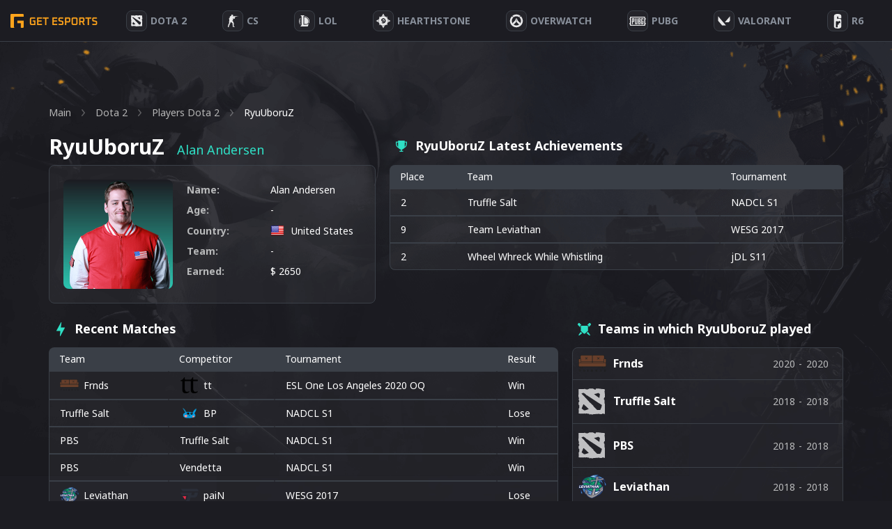

--- FILE ---
content_type: text/html; charset=UTF-8
request_url: https://getesports.net/en/player/ryuuboruz-alan-andersen/
body_size: 29365
content:
<!DOCTYPE html>
<html lang="en">

<head><style>img.lazy{min-height:1px}</style><link rel="preload" href="https://getesports.net/wp-content/plugins/w3-total-cache/pub/js/lazyload.min.js" as="script">
    <title>Alan Andersen "RyuUboruZ" - Player Rating from  [Dota 2]</title>
  <meta name="description" content="Details of RyuUboruZ: biography, photos, earnings and result of the recent Dota 2 matches. List of esports teams where gamer Alan Andersen played. ">
  <link rel="alternate" hreflang="ru" href="https://getesports.net/ru/player/ryuuboruz-alan-andersen/" /><link rel="alternate" hreflang="en" href="https://getesports.net/en/player/ryuuboruz-alan-andersen/" /><link rel="alternate" hreflang="de" href="https://getesports.net/de/player/ryuuboruz-alan-andersen/" /><link rel="alternate" hreflang="pl" href="https://getesports.net/pl/player/ryuuboruz-alan-andersen/" />    <meta property="og:url" content="https://getesports.net/en/player/ryuuboruz-alan-andersen/" />
  <meta property="og:site_name" content="getesports.net" />
  <meta property="og:type" content="website" />
  <meta property="og:title" content="Alan Andersen "RyuUboruZ" - Player Rating from  [Dota 2]" />
  <meta property="og:description" content="Details of RyuUboruZ: biography, photos, earnings and result of the recent Dota 2 matches. List of esports teams where gamer Alan Andersen played. " />
  <meta property="og:image" content="https://getesports.net/wp-content/themes/getesports/assets/img/logo.png" />
  <meta name="twitter:card" content="summary_large_image">
  <meta name="twitter:url" content="https://getesports.net/en/player/ryuuboruz-alan-andersen/">
  <meta name="twitter:image" content="https://getesports.net/wp-content/themes/getesports/assets/img/logo.png">
  <meta name="twitter:title" content="Alan Andersen "RyuUboruZ" - Player Rating from  [Dota 2]">
  <meta name="twitter:description" content="Details of RyuUboruZ: biography, photos, earnings and result of the recent Dota 2 matches. List of esports teams where gamer Alan Andersen played. ">
  <meta charset="utf-8">
  <meta name="viewport" content="width=device-width,initial-scale=1">
  <link rel="apple-touch-icon" sizes="180x180" href="https://getesports.net/wp-content/themes/getesports/assets/img/favicon/apple-touch-icon.png">
  <link rel="icon" type="image/png" sizes="32x32" href="https://getesports.net/wp-content/themes/getesports/assets/img/favicon/favicon-32x32.png">
  <link rel="icon" type="image/png" sizes="16x16" href="https://getesports.net/wp-content/themes/getesports/assets/img/favicon/favicon-16x16.png">
  <link rel="icon" type="image/x-icon" href="https://getesports.net/wp-content/themes/getesports/assets/img/favicon/favicon.ico">
        <link rel="canonical" href="https://getesports.net/en/player/ryuuboruz-alan-andersen/" />
    <link rel="preconnect" href="https://fonts.gstatic.com">
  <link href="https://fonts.googleapis.com/css2?family=Noto+Sans:wght@400;700&display=swap" rel="stylesheet">
  <meta name='robots' content='max-image-preview:large' />
<script type="text/javascript">
window._wpemojiSettings = {"baseUrl":"https:\/\/s.w.org\/images\/core\/emoji\/14.0.0\/72x72\/","ext":".png","svgUrl":"https:\/\/s.w.org\/images\/core\/emoji\/14.0.0\/svg\/","svgExt":".svg","source":{"concatemoji":"https:\/\/getesports.net\/wp-includes\/js\/wp-emoji-release.min.js?ver=6.2"}};
/*! This file is auto-generated */
!function(e,a,t){var n,r,o,i=a.createElement("canvas"),p=i.getContext&&i.getContext("2d");function s(e,t){p.clearRect(0,0,i.width,i.height),p.fillText(e,0,0);e=i.toDataURL();return p.clearRect(0,0,i.width,i.height),p.fillText(t,0,0),e===i.toDataURL()}function c(e){var t=a.createElement("script");t.src=e,t.defer=t.type="text/javascript",a.getElementsByTagName("head")[0].appendChild(t)}for(o=Array("flag","emoji"),t.supports={everything:!0,everythingExceptFlag:!0},r=0;r<o.length;r++)t.supports[o[r]]=function(e){if(p&&p.fillText)switch(p.textBaseline="top",p.font="600 32px Arial",e){case"flag":return s("\ud83c\udff3\ufe0f\u200d\u26a7\ufe0f","\ud83c\udff3\ufe0f\u200b\u26a7\ufe0f")?!1:!s("\ud83c\uddfa\ud83c\uddf3","\ud83c\uddfa\u200b\ud83c\uddf3")&&!s("\ud83c\udff4\udb40\udc67\udb40\udc62\udb40\udc65\udb40\udc6e\udb40\udc67\udb40\udc7f","\ud83c\udff4\u200b\udb40\udc67\u200b\udb40\udc62\u200b\udb40\udc65\u200b\udb40\udc6e\u200b\udb40\udc67\u200b\udb40\udc7f");case"emoji":return!s("\ud83e\udef1\ud83c\udffb\u200d\ud83e\udef2\ud83c\udfff","\ud83e\udef1\ud83c\udffb\u200b\ud83e\udef2\ud83c\udfff")}return!1}(o[r]),t.supports.everything=t.supports.everything&&t.supports[o[r]],"flag"!==o[r]&&(t.supports.everythingExceptFlag=t.supports.everythingExceptFlag&&t.supports[o[r]]);t.supports.everythingExceptFlag=t.supports.everythingExceptFlag&&!t.supports.flag,t.DOMReady=!1,t.readyCallback=function(){t.DOMReady=!0},t.supports.everything||(n=function(){t.readyCallback()},a.addEventListener?(a.addEventListener("DOMContentLoaded",n,!1),e.addEventListener("load",n,!1)):(e.attachEvent("onload",n),a.attachEvent("onreadystatechange",function(){"complete"===a.readyState&&t.readyCallback()})),(e=t.source||{}).concatemoji?c(e.concatemoji):e.wpemoji&&e.twemoji&&(c(e.twemoji),c(e.wpemoji)))}(window,document,window._wpemojiSettings);
</script>
<style type="text/css">
img.wp-smiley,
img.emoji {
	display: inline !important;
	border: none !important;
	box-shadow: none !important;
	height: 1em !important;
	width: 1em !important;
	margin: 0 0.07em !important;
	vertical-align: -0.1em !important;
	background: none !important;
	padding: 0 !important;
}
</style>
	<link rel='stylesheet' id='wp-block-library-css' href='https://getesports.net/wp-includes/css/dist/block-library/style.min.css?ver=6.2' type='text/css' media='all' />
<link rel='stylesheet' id='classic-theme-styles-css' href='https://getesports.net/wp-includes/css/classic-themes.min.css?ver=6.2' type='text/css' media='all' />
<style id='global-styles-inline-css' type='text/css'>
body{--wp--preset--color--black: #000000;--wp--preset--color--cyan-bluish-gray: #abb8c3;--wp--preset--color--white: #ffffff;--wp--preset--color--pale-pink: #f78da7;--wp--preset--color--vivid-red: #cf2e2e;--wp--preset--color--luminous-vivid-orange: #ff6900;--wp--preset--color--luminous-vivid-amber: #fcb900;--wp--preset--color--light-green-cyan: #7bdcb5;--wp--preset--color--vivid-green-cyan: #00d084;--wp--preset--color--pale-cyan-blue: #8ed1fc;--wp--preset--color--vivid-cyan-blue: #0693e3;--wp--preset--color--vivid-purple: #9b51e0;--wp--preset--gradient--vivid-cyan-blue-to-vivid-purple: linear-gradient(135deg,rgba(6,147,227,1) 0%,rgb(155,81,224) 100%);--wp--preset--gradient--light-green-cyan-to-vivid-green-cyan: linear-gradient(135deg,rgb(122,220,180) 0%,rgb(0,208,130) 100%);--wp--preset--gradient--luminous-vivid-amber-to-luminous-vivid-orange: linear-gradient(135deg,rgba(252,185,0,1) 0%,rgba(255,105,0,1) 100%);--wp--preset--gradient--luminous-vivid-orange-to-vivid-red: linear-gradient(135deg,rgba(255,105,0,1) 0%,rgb(207,46,46) 100%);--wp--preset--gradient--very-light-gray-to-cyan-bluish-gray: linear-gradient(135deg,rgb(238,238,238) 0%,rgb(169,184,195) 100%);--wp--preset--gradient--cool-to-warm-spectrum: linear-gradient(135deg,rgb(74,234,220) 0%,rgb(151,120,209) 20%,rgb(207,42,186) 40%,rgb(238,44,130) 60%,rgb(251,105,98) 80%,rgb(254,248,76) 100%);--wp--preset--gradient--blush-light-purple: linear-gradient(135deg,rgb(255,206,236) 0%,rgb(152,150,240) 100%);--wp--preset--gradient--blush-bordeaux: linear-gradient(135deg,rgb(254,205,165) 0%,rgb(254,45,45) 50%,rgb(107,0,62) 100%);--wp--preset--gradient--luminous-dusk: linear-gradient(135deg,rgb(255,203,112) 0%,rgb(199,81,192) 50%,rgb(65,88,208) 100%);--wp--preset--gradient--pale-ocean: linear-gradient(135deg,rgb(255,245,203) 0%,rgb(182,227,212) 50%,rgb(51,167,181) 100%);--wp--preset--gradient--electric-grass: linear-gradient(135deg,rgb(202,248,128) 0%,rgb(113,206,126) 100%);--wp--preset--gradient--midnight: linear-gradient(135deg,rgb(2,3,129) 0%,rgb(40,116,252) 100%);--wp--preset--duotone--dark-grayscale: url('#wp-duotone-dark-grayscale');--wp--preset--duotone--grayscale: url('#wp-duotone-grayscale');--wp--preset--duotone--purple-yellow: url('#wp-duotone-purple-yellow');--wp--preset--duotone--blue-red: url('#wp-duotone-blue-red');--wp--preset--duotone--midnight: url('#wp-duotone-midnight');--wp--preset--duotone--magenta-yellow: url('#wp-duotone-magenta-yellow');--wp--preset--duotone--purple-green: url('#wp-duotone-purple-green');--wp--preset--duotone--blue-orange: url('#wp-duotone-blue-orange');--wp--preset--font-size--small: 13px;--wp--preset--font-size--medium: 20px;--wp--preset--font-size--large: 36px;--wp--preset--font-size--x-large: 42px;--wp--preset--spacing--20: 0.44rem;--wp--preset--spacing--30: 0.67rem;--wp--preset--spacing--40: 1rem;--wp--preset--spacing--50: 1.5rem;--wp--preset--spacing--60: 2.25rem;--wp--preset--spacing--70: 3.38rem;--wp--preset--spacing--80: 5.06rem;--wp--preset--shadow--natural: 6px 6px 9px rgba(0, 0, 0, 0.2);--wp--preset--shadow--deep: 12px 12px 50px rgba(0, 0, 0, 0.4);--wp--preset--shadow--sharp: 6px 6px 0px rgba(0, 0, 0, 0.2);--wp--preset--shadow--outlined: 6px 6px 0px -3px rgba(255, 255, 255, 1), 6px 6px rgba(0, 0, 0, 1);--wp--preset--shadow--crisp: 6px 6px 0px rgba(0, 0, 0, 1);}:where(.is-layout-flex){gap: 0.5em;}body .is-layout-flow > .alignleft{float: left;margin-inline-start: 0;margin-inline-end: 2em;}body .is-layout-flow > .alignright{float: right;margin-inline-start: 2em;margin-inline-end: 0;}body .is-layout-flow > .aligncenter{margin-left: auto !important;margin-right: auto !important;}body .is-layout-constrained > .alignleft{float: left;margin-inline-start: 0;margin-inline-end: 2em;}body .is-layout-constrained > .alignright{float: right;margin-inline-start: 2em;margin-inline-end: 0;}body .is-layout-constrained > .aligncenter{margin-left: auto !important;margin-right: auto !important;}body .is-layout-constrained > :where(:not(.alignleft):not(.alignright):not(.alignfull)){max-width: var(--wp--style--global--content-size);margin-left: auto !important;margin-right: auto !important;}body .is-layout-constrained > .alignwide{max-width: var(--wp--style--global--wide-size);}body .is-layout-flex{display: flex;}body .is-layout-flex{flex-wrap: wrap;align-items: center;}body .is-layout-flex > *{margin: 0;}:where(.wp-block-columns.is-layout-flex){gap: 2em;}.has-black-color{color: var(--wp--preset--color--black) !important;}.has-cyan-bluish-gray-color{color: var(--wp--preset--color--cyan-bluish-gray) !important;}.has-white-color{color: var(--wp--preset--color--white) !important;}.has-pale-pink-color{color: var(--wp--preset--color--pale-pink) !important;}.has-vivid-red-color{color: var(--wp--preset--color--vivid-red) !important;}.has-luminous-vivid-orange-color{color: var(--wp--preset--color--luminous-vivid-orange) !important;}.has-luminous-vivid-amber-color{color: var(--wp--preset--color--luminous-vivid-amber) !important;}.has-light-green-cyan-color{color: var(--wp--preset--color--light-green-cyan) !important;}.has-vivid-green-cyan-color{color: var(--wp--preset--color--vivid-green-cyan) !important;}.has-pale-cyan-blue-color{color: var(--wp--preset--color--pale-cyan-blue) !important;}.has-vivid-cyan-blue-color{color: var(--wp--preset--color--vivid-cyan-blue) !important;}.has-vivid-purple-color{color: var(--wp--preset--color--vivid-purple) !important;}.has-black-background-color{background-color: var(--wp--preset--color--black) !important;}.has-cyan-bluish-gray-background-color{background-color: var(--wp--preset--color--cyan-bluish-gray) !important;}.has-white-background-color{background-color: var(--wp--preset--color--white) !important;}.has-pale-pink-background-color{background-color: var(--wp--preset--color--pale-pink) !important;}.has-vivid-red-background-color{background-color: var(--wp--preset--color--vivid-red) !important;}.has-luminous-vivid-orange-background-color{background-color: var(--wp--preset--color--luminous-vivid-orange) !important;}.has-luminous-vivid-amber-background-color{background-color: var(--wp--preset--color--luminous-vivid-amber) !important;}.has-light-green-cyan-background-color{background-color: var(--wp--preset--color--light-green-cyan) !important;}.has-vivid-green-cyan-background-color{background-color: var(--wp--preset--color--vivid-green-cyan) !important;}.has-pale-cyan-blue-background-color{background-color: var(--wp--preset--color--pale-cyan-blue) !important;}.has-vivid-cyan-blue-background-color{background-color: var(--wp--preset--color--vivid-cyan-blue) !important;}.has-vivid-purple-background-color{background-color: var(--wp--preset--color--vivid-purple) !important;}.has-black-border-color{border-color: var(--wp--preset--color--black) !important;}.has-cyan-bluish-gray-border-color{border-color: var(--wp--preset--color--cyan-bluish-gray) !important;}.has-white-border-color{border-color: var(--wp--preset--color--white) !important;}.has-pale-pink-border-color{border-color: var(--wp--preset--color--pale-pink) !important;}.has-vivid-red-border-color{border-color: var(--wp--preset--color--vivid-red) !important;}.has-luminous-vivid-orange-border-color{border-color: var(--wp--preset--color--luminous-vivid-orange) !important;}.has-luminous-vivid-amber-border-color{border-color: var(--wp--preset--color--luminous-vivid-amber) !important;}.has-light-green-cyan-border-color{border-color: var(--wp--preset--color--light-green-cyan) !important;}.has-vivid-green-cyan-border-color{border-color: var(--wp--preset--color--vivid-green-cyan) !important;}.has-pale-cyan-blue-border-color{border-color: var(--wp--preset--color--pale-cyan-blue) !important;}.has-vivid-cyan-blue-border-color{border-color: var(--wp--preset--color--vivid-cyan-blue) !important;}.has-vivid-purple-border-color{border-color: var(--wp--preset--color--vivid-purple) !important;}.has-vivid-cyan-blue-to-vivid-purple-gradient-background{background: var(--wp--preset--gradient--vivid-cyan-blue-to-vivid-purple) !important;}.has-light-green-cyan-to-vivid-green-cyan-gradient-background{background: var(--wp--preset--gradient--light-green-cyan-to-vivid-green-cyan) !important;}.has-luminous-vivid-amber-to-luminous-vivid-orange-gradient-background{background: var(--wp--preset--gradient--luminous-vivid-amber-to-luminous-vivid-orange) !important;}.has-luminous-vivid-orange-to-vivid-red-gradient-background{background: var(--wp--preset--gradient--luminous-vivid-orange-to-vivid-red) !important;}.has-very-light-gray-to-cyan-bluish-gray-gradient-background{background: var(--wp--preset--gradient--very-light-gray-to-cyan-bluish-gray) !important;}.has-cool-to-warm-spectrum-gradient-background{background: var(--wp--preset--gradient--cool-to-warm-spectrum) !important;}.has-blush-light-purple-gradient-background{background: var(--wp--preset--gradient--blush-light-purple) !important;}.has-blush-bordeaux-gradient-background{background: var(--wp--preset--gradient--blush-bordeaux) !important;}.has-luminous-dusk-gradient-background{background: var(--wp--preset--gradient--luminous-dusk) !important;}.has-pale-ocean-gradient-background{background: var(--wp--preset--gradient--pale-ocean) !important;}.has-electric-grass-gradient-background{background: var(--wp--preset--gradient--electric-grass) !important;}.has-midnight-gradient-background{background: var(--wp--preset--gradient--midnight) !important;}.has-small-font-size{font-size: var(--wp--preset--font-size--small) !important;}.has-medium-font-size{font-size: var(--wp--preset--font-size--medium) !important;}.has-large-font-size{font-size: var(--wp--preset--font-size--large) !important;}.has-x-large-font-size{font-size: var(--wp--preset--font-size--x-large) !important;}
.wp-block-navigation a:where(:not(.wp-element-button)){color: inherit;}
:where(.wp-block-columns.is-layout-flex){gap: 2em;}
.wp-block-pullquote{font-size: 1.5em;line-height: 1.6;}
</style>
<link rel='stylesheet' id='contact-form-7-css' href='https://getesports.net/wp-content/plugins/contact-form-7/includes/css/styles.css?ver=5.7.5.1' type='text/css' media='all' />
<link rel='stylesheet' id='toc-screen-css' href='https://getesports.net/wp-content/plugins/table-of-contents-plus/screen.min.css?ver=2302' type='text/css' media='all' />
<link rel='stylesheet' id='slider-css-css' href='https://getesports.net/wp-content/themes/getesports/assets/css/slick.css?ver=1660907757' type='text/css' media='' />
<link rel='stylesheet' id='main-style-css' href='https://getesports.net/wp-content/themes/getesports/assets/css/main.css?ver=1682349556' type='text/css' media='' />
<script type='text/javascript' src='https://getesports.net/wp-includes/js/jquery/jquery.min.js?ver=3.6.3' id='jquery-core-js'></script>
<script type='text/javascript' src='https://getesports.net/wp-includes/js/jquery/jquery-migrate.min.js?ver=3.4.0' id='jquery-migrate-js'></script>
<link rel="https://api.w.org/" href="https://getesports.net/wp-json/" /><link rel="alternate" type="application/json+oembed" href="https://getesports.net/wp-json/oembed/1.0/embed?url=https%3A%2F%2Fgetesports.net%2Fen%2Fplayer%2Fryuuboruz-alan-andersen%2F" />
<link rel="alternate" type="text/xml+oembed" href="https://getesports.net/wp-json/oembed/1.0/embed?url=https%3A%2F%2Fgetesports.net%2Fen%2Fplayer%2Fryuuboruz-alan-andersen%2F&#038;format=xml" />
		<script>
			document.documentElement.className = document.documentElement.className.replace( 'no-js', 'js' );
		</script>
				<style>
			.no-js img.lazyload { display: none; }
			figure.wp-block-image img.lazyloading { min-width: 150px; }
							.lazyload, .lazyloading { opacity: 0; }
				.lazyloaded {
					opacity: 1;
					transition: opacity 400ms;
					transition-delay: 0ms;
				}
					</style>
				<style type="text/css" id="wp-custom-css">
			.bet-table {width: 100%;border-collapse: collapse;margin: 20px 0;}
.bet-table th, td {padding: 10px 15px;border: 1px solid #ddd;}
.bet-table th {font-weight: bold;}
.bk_table>.wrap>.item .wrap-logo {padding-right: 15px;}
.review-img-centered {margin-bottom:20px;text-align:center;}
.review-img {border-radius:5px;}
.brand-grid {display:grid;grid-template-columns: repeat(auto-fit, minmax(250px, 1fr));gap: 12px;margin-bottom:40px;}
.brand-card {border-radius: 8px;padding: 15px;text-align: center;position: relative;background: rgba(255, 255, 255, 0.04);border: 1px solid #3A3F47;}
.brand-logo {position: relative;height: 90px;margin-bottom: 15px;border-bottom: 1px solid #3a3f47;display: flex;align-items: center;justify-content: center;padding: 5px 10px;box-sizing: border-box;}
.brand-logo img {max-height: 60px;max-width: 100%;object-fit: contain;display: block;margin: 0 auto;}
.rating-badge {position: absolute;top: -15px;left: -15px;background-color: #FFA41C;font-size: 10px;padding: 3px 5px;border-radius: 0px 0px 4px 0px;}
.brand-name {font-size: 18px;font-weight: bold;margin-bottom: 14px;}
.brand-features {display: flex;justify-content: space-around;gap: 10px;margin-bottom: 18px;}
.feature-block {display: flex;flex-direction: column;align-items: center;flex: 1;}
.feature-label {font-size: 13px;color: #2fdfc5;margin-bottom: 4px;}
.feature-value {font-size: 14px;font-weight: bold;}
.brand-buttons {display: flex;flex-direction: column;gap: 10px;}
.brand-buttons a {text-decoration: none;padding: 10px 12px;border-radius: 6px;font-weight: bold;display: block;}
.brand-buttons .visit {background-color: #2fdfc5;color: #fff;}
.brand-buttons .visit:hover {opacity: .7;}
.brand-buttons .review {background-color: #25252b;color: #ffffff;border: 1px solid #3a3f47;}
.brand-buttons .review:hover {background-color: #00b288;color: #fff;}
.proscons {display: inline-block;width: 15px;height: 15px;margin-right: 3px;border-radius: 50%;text-align: center;line-height: 15px;font-weight: bold;font-size: 14px;vertical-align: middle;}
.proscons-plus {background-color: #4CAF50;}
.proscons-plus::before {content: "+";}
.proscons-minus {background-color: #F44336;}
.proscons-minus::before {content: "−";}

@media (max-width:600px) {
.matches_page .matches_wrap .sidebar {width:100%;}
.matches_page .sidebar .choose_game .game_wrap {display: grid;grid-template-columns: repeat(7, 1fr);}
.matches_page .sidebar .choose_game .game_wrap .item {margin-bottom: 12px;margin-right: 10px;}
.brand-logo {height: 130px;margin-bottom: 20px;}
.rating-badge {font-size: 15px;}
}		</style>
		  <script type="application/ld+json">{"@context":"https:\/\/schema.org","@graph":[{"@type":"WebPage","@id":"https:\/\/getesports.net\/en\/player\/ryuuboruz-alan-andersen\/#website","url":"https:\/\/getesports.net\/en\/player\/ryuuboruz-alan-andersen\/","inLanguage":"en","name":"Alan Andersen \"RyuUboruZ\" - Player Rating from  [Dota 2]","description":"Details of RyuUboruZ: biography, photos, earnings and result of the recent Dota 2 matches. List of esports teams where gamer Alan Andersen played. ","datePublished":"07.12.2021","dateModified":"07.12.2021"}]}</script>
  <script async src="https://www.googletagmanager.com/gtag/js?id=G-4506FMDR95"></script>
  <script>
    window.dataLayer = window.dataLayer || [];

    function gtag() {
      dataLayer.push(arguments);
    }
    gtag('js', new Date());

    gtag('config', 'G-4506FMDR95');
  </script>

</head>

<body data-rsssl=1 class="gtdp_player-template-default single single-gtdp_player postid-1177958 dota-page  webp_support">
  <div class="wrapper">
    <header class="c-header">
      <a href="https://getesports.net/en/" class="logo nuxt-link-exact-active nuxt-link-active">
        <img  alt="Getesports.net" data-src="https://getesports.net/wp-content/themes/getesports/assets/img/logo.png" class="lazyload" src="[data-uri]"><noscript><img class="lazy" src="data:image/svg+xml,%3Csvg%20xmlns='http://www.w3.org/2000/svg'%20viewBox='0%200%201%201'%3E%3C/svg%3E" data-src="https://getesports.net/wp-content/themes/getesports/assets/img/logo.png" alt="Getesports.net"></noscript>
      </a>
      <ul id="menu-header-menu-en" class="primary-nav container">
<li  class="icon-svg-dota menu-item menu-item-type-taxonomy menu-item-object-category menu-item-has-children"><a href='https://getesports.net/en/dota-2/'><div class='item-img'><svg width="17" height="18" viewBox="0 0 17 18" fill="none" xmlns="http://www.w3.org/2000/svg">
            <path fill-rule="evenodd" clip-rule="evenodd" d="M3.08337 10.5704C3.24177 10.6687 3.34382 10.7656 3.49711 10.8882L4.73833 12.0311C4.99735 12.2759 5.66026 12.9405 5.91512 13.2351C6.08899 13.436 6.16446 13.4576 6.29241 13.6557C6.2455 13.673 5.66558 13.8052 5.32836 13.9204C4.6261 14.1603 3.98654 14.5446 3.37501 14.3387C3.28353 14.3079 2.8672 13.9132 2.67633 13.7796C2.56337 13.7006 2.45584 13.6261 2.32581 13.5359C1.95364 13.2776 1.84694 13.4554 2.34136 12.3117C2.47064 12.0126 2.58011 11.7432 2.70317 11.4501C2.81064 11.194 2.95873 10.78 3.08337 10.5704ZM12.0021 3.66522C12.2574 3.75336 12.8764 4.10455 13.0281 4.29349C13.1559 4.45251 13.1189 4.46715 13.0716 4.69628L12.8199 6.65227C12.4712 6.66497 12.5719 6.6237 12.3558 6.47969C11.9932 6.23817 10.7493 5.32582 10.3499 5.00613L9.58177 4.39322C9.63843 4.34067 9.56225 4.36821 9.69018 4.33502L10.8272 4.08071C11.4194 3.93327 11.5112 3.89461 12.0021 3.66522ZM1.80849 4.05896C2.06899 3.91377 2.20777 4.02402 2.64719 3.70805C2.76496 3.62337 3.03593 3.63173 3.20042 3.65415C3.3709 3.67739 3.76348 4.00237 3.94354 4.11216C4.04765 4.17565 4.51623 4.53092 4.5926 4.6538L4.824 5.02473C5.14288 5.04032 5.08687 5.02195 5.48922 5.31424L9.33994 7.83733C10.168 8.40862 11.1342 8.99228 11.9669 9.56794L14.3404 11.1104C14.2719 11.2566 14.1917 11.7611 14.1469 11.9628C13.9413 12.8893 13.6828 13.2817 13.2642 14.1726C12.6628 14.1961 12.1881 14.1916 11.6005 14.1823C11.4102 14.1792 11.4571 14.2189 11.353 14.1188C11.009 13.7877 10.3832 13.0612 10.0353 12.7262C9.9151 12.6104 9.80698 12.5018 9.68791 12.3758C8.7259 11.3581 9.18128 11.6647 8.99304 11.4113L7.05731 9.59461C6.61293 9.16558 6.21254 8.7036 5.75307 8.22036C5.63511 8.09627 5.57586 7.9792 5.45285 7.86647L5.41882 7.83601C5.38596 7.80405 5.39853 7.81725 5.36799 7.78246L4.80565 7.14786C4.70662 7.05691 4.71608 7.05993 4.64343 6.97806L4.1377 6.46007C4.02649 6.34425 3.9398 6.22436 3.83395 6.09944L3.35061 5.59043C3.27869 5.5179 3.22656 5.49622 3.1557 5.42294C2.9259 5.18534 2.73263 4.95784 2.50033 4.72048C2.31446 4.53054 1.86201 4.16539 1.80849 4.05896ZM4.12999 1.22048L0.157216 1.30161C-0.0570413 2.08671 0.15591 1.68932 0.156442 2.50897L0.155716 3.993C0.123287 4.42165 0.00958131 4.64002 0.00979895 5.21321C0.0098715 5.40623 -0.0331007 5.8488 0.0603647 5.99994C0.225846 6.26756 0.221711 6.49419 0.29138 6.88082C0.353288 7.22431 0.420733 7.18819 0.264732 7.44726L0.192014 8.10353L0.531513 8.43323L0.534028 9.00961C0.331934 9.1935 0.558041 9.0626 0.130736 9.36863L0.168945 11.1097L0.589696 11.413L0.501744 12.8972C0.0579951 13.213 0.153395 13.596 0.167566 13.9894L0.221807 15.4695L0.1244 16.228C1.11881 16.4764 0.900828 16.3994 2.03743 16.3993C3.04192 16.3993 2.91226 16.4095 3.90509 16.2898L3.93073 16.4578C4.08458 16.4479 4.24348 16.4396 4.3951 16.4249C4.81767 16.3841 4.64883 16.3357 4.79431 16.2833C4.89948 16.2455 6.03165 16.5065 6.21559 16.5458C6.31708 16.433 6.2654 16.4785 6.40706 16.3876C6.4836 16.5482 6.81111 16.9167 6.94447 17.0769L7.35449 16.6948L8.07179 16.9713L8.28193 16.7958C8.36382 16.892 8.41378 17.0128 8.55999 17.0318C8.77299 17.0595 8.80771 16.7092 9.27758 16.7003L12.0021 16.6101C12.037 16.5766 12.0578 16.5568 12.0953 16.5203L12.2346 16.4078C12.4135 16.515 12.4899 16.618 12.7354 16.6018C13.4868 16.5524 13.0936 16.7824 14.0633 16.7307C14.2305 16.7217 14.189 16.6809 14.3364 16.6294L14.6512 16.5811C14.5829 16.399 14.539 16.4246 14.4029 16.2885L16.1288 16.635C16.1057 14.6182 16.11 12.1573 16.1358 10.0822L15.6718 10.1166C15.6886 9.98194 15.8908 10.0326 15.9068 9.76177C15.9268 9.42042 15.9231 8.25191 15.8731 8.00215C15.8476 7.87454 15.5202 7.50236 15.4327 7.38659C15.5368 7.1055 15.5471 7.12418 15.7399 6.89511C15.7236 6.74432 15.6881 6.70401 15.6229 6.53234L16.1287 6.3678C16.1342 6.07894 16.167 4.91998 16.148 4.55363L15.9431 2.57493L16.0996 2.08025L16.1064 1.57187C15.6695 1.32183 15.7266 1.29424 15.4232 1.29631C15.1511 1.29815 14.7843 1.28375 14.5234 1.22442C14.1883 1.14826 14.2783 1.09424 13.911 1.46858L13.7444 1.10821C13.22 1.06963 11.5384 0.923768 11.1385 0.923768C10.6273 0.923768 10.7013 0.961848 10.5286 1.53818L9.79482 1.61312L9.69722 1.29799L9.03229 1.29045L9.10279 1.2134C9.23277 1.09042 9.18721 1.13998 9.28892 0.923096L6.61472 0.923408C6.52631 1.08567 6.36475 1.20913 6.17424 1.27194C5.90794 1.35972 6.03976 1.2182 5.87152 1.36805C5.74558 1.48022 5.72372 1.47321 5.5251 1.46925C5.26156 1.46399 4.99125 1.45559 4.72783 1.44476C4.60634 1.43977 4.47271 1.45191 4.3559 1.42452C4.17599 1.38236 4.22837 1.33597 4.12999 1.22048Z" fill="#E8E8E9"/>
            </svg></div><div class='item-text'><span>Dota 2</span></div></a>
<span class='arrow'><svg width='24' height='24' viewBox='0 0 24 24' fill='none' xmlns='http://www.w3.org/2000svg'>
  <rect opacity='0.01' x='24.0001' y='24' width='24' height='24' transform='rotate(180 24.0001 24)' fill='black'/>
  <path fill-rule='evenodd' clip-rule='evenodd' d='M19.0006 11.0005L7.14061 11.0005L10.7706 6.64054C11.1241 6.21528 11.0659 5.584 10.6406 5.23054C10.2154 4.87708 9.58407 4.93528 9.23061 5.36054L4.23061 11.3605C4.19697 11.4083 4.16689 11.4584 4.14061 11.5105C4.14061 11.5605 4.14061 11.5905 4.07061 11.6405C4.02528 11.7552 4.00155 11.8773 4.00061 12.0005C4.00155 12.1238 4.02528 12.2459 4.07061 12.3605C4.07061 12.4105 4.07061 12.4405 4.14061 12.4905C4.16689 12.5427 4.19697 12.5928 4.23061 12.6405L9.23061 18.6405C9.42097 18.8691 9.70318 19.001 10.0006 19.0005C10.2343 19.001 10.4607 18.9196 10.6406 18.7705C10.8451 18.601 10.9738 18.357 10.9981 18.0925C11.0225 17.828 10.9407 17.5646 10.7706 17.3605L7.14061 13.0005L19.0006 13.0005C19.5529 13.0005 20.0006 12.5528 20.0006 12.0005C20.0006 11.4483 19.5529 11.0005 19.0006 11.0005Z' fill='white'/>
  </svg></span><div class='wrap_sub_menu'><ul class='sub-menu'>

<li  class="hidden menu-item menu-item-type-taxonomy menu-item-object-category"><a href='https://getesports.net/en/dota-2/'>About Game</a></li>

<li  class="menu-item menu-item-type-post_type menu-item-object-page"><a href='https://getesports.net/en/dota-2-betting/'>Betting</a></li>

<li  class="menu-item menu-item-type-post_type menu-item-object-page"><a href='https://getesports.net/en/dota-2-matches/'>Matches</a></li>

<li  class="menu-item menu-item-type-post_type menu-item-object-page"><a href='https://getesports.net/en/dota-2-tournaments/'>Tournaments</a></li>

<li  class="menu-item menu-item-type-post_type menu-item-object-page"><a href='https://getesports.net/en/dota-2-teams/'>Teams</a></li>

<li  class="menu-item menu-item-type-post_type menu-item-object-page"><a href='https://getesports.net/en/dota-2-players/'>Players</a></li>

<li  class="menu-item menu-item-type-post_type menu-item-object-page"><a href='https://getesports.net/en/dota-2-transfers/'>Transfers</a></li>
</ul></div>
</li>

<li  class="icon-svg-cs-go menu-item menu-item-type-taxonomy menu-item-object-category menu-item-has-children"><a href='https://getesports.net/en/csgo/'><div class='item-img'><svg width="15" height="18" viewBox="0 0 15 18" fill="none" xmlns="http://www.w3.org/2000/svg">
            <path d="M5.81713 0H6.33827C6.70085 0.131497 7.04944 0.313653 7.36539 0.52006C7.46682 0.91509 7.64403 1.33545 7.49072 1.73964C7.36014 1.8512 7.18293 1.89701 7.02554 1.96545C7.0442 2.1212 7.07159 2.27587 7.09783 2.43054C7.39512 2.40737 7.68367 2.33515 7.97571 2.28287C8.01594 2.12228 8.02585 1.94766 8.13602 1.81132C8.15992 1.92018 8.17916 2.03012 8.19431 2.1406C8.35054 2.22467 8.5021 2.34377 8.69621 2.32491C9.92036 2.32599 11.1451 2.32168 12.3687 2.32545C12.5033 2.31575 12.5674 2.44778 12.6601 2.51569C12.663 2.27533 12.6619 2.03497 12.6735 1.79461C12.7097 1.79569 12.782 1.79677 12.8181 1.79731C12.8257 2.00856 12.8012 2.22521 12.8647 2.43108C12.9329 2.44563 13.0029 2.44994 13.0734 2.45802C13.0769 2.54048 13.0798 2.62293 13.0851 2.70593C13.4611 2.71617 13.8411 2.73934 14.2142 2.68006C14.4649 2.64503 14.719 2.66874 14.972 2.66928C14.9761 2.75174 14.9843 2.83365 15 2.91557C14.6876 2.93659 14.3716 2.95599 14.0609 2.90802C13.5631 2.85198 13.0658 2.94952 12.5686 2.92365C12.5517 2.98617 12.536 3.04868 12.5202 3.1112C12.0422 3.11605 11.5642 3.1085 11.0868 3.11066C10.9282 3.10689 10.754 3.13868 10.6537 3.2621C10.5132 3.42431 10.343 3.56281 10.2077 3.7288C10.164 4.03329 10.2929 4.32862 10.3669 4.62072C10.2544 4.65844 10.1413 4.69401 10.0305 4.73281C9.91687 5.0621 9.96175 5.48353 9.63589 5.71419C9.45577 5.83922 9.29663 5.99497 9.09086 6.08389C8.94104 6.14641 8.78015 6.0812 8.62976 6.06072C8.0684 5.98204 7.60322 5.66299 7.10191 5.44311C7.06926 5.56868 7.03254 5.69264 6.99581 5.81713C7.14796 5.9082 7.3444 5.98581 7.39453 6.16473C7.47148 6.42665 7.40736 6.7015 7.39628 6.96826C7.37238 7.21293 7.3648 7.45922 7.33974 7.70389C7.31525 7.94156 7.16661 8.14581 7.01388 8.33066C6.87107 8.29832 6.73116 8.26006 6.59009 8.22557C6.43795 8.52737 6.56444 8.90246 6.8151 9.12719C7.46682 9.78252 7.82007 10.6259 8.15118 11.4478C8.20772 11.6213 8.40067 11.7243 8.43331 11.9069C8.48811 12.101 8.56564 12.2955 8.54757 12.4992C8.5225 12.8565 8.49452 13.2138 8.45546 13.5701C8.42865 13.8314 8.32372 14.0923 8.38551 14.3563C8.43156 14.5714 8.46013 14.7988 8.37502 15.0095C8.26018 15.2741 8.26135 15.5635 8.2596 15.8443C8.26485 16.0292 8.27592 16.2323 8.41466 16.3789C8.57904 16.5659 8.73935 16.7599 8.9358 16.9195C9.17888 17.0666 9.51348 17.0677 9.71342 17.2805C9.77638 17.3969 9.73149 17.5328 9.72974 17.6572C9.09843 17.7456 8.43797 17.7521 7.82473 17.5699C7.47847 17.4659 7.09666 17.6443 6.76555 17.4686C6.78363 17.1027 6.87923 16.7454 7.01913 16.4037C7.07684 16.1488 7.01388 15.8847 7.00805 15.6266C7.00397 15.4035 6.87981 15.2062 6.83201 14.9917C6.69502 14.5315 6.65596 14.0524 6.63265 13.5771C6.60233 13.3437 6.81627 13.1675 6.82502 12.9395C6.8699 12.7374 6.83667 12.5299 6.70143 12.3629C6.46651 12.3564 6.14998 12.4135 6.01824 12.1802C5.7431 11.804 5.47553 11.4225 5.20097 11.0463C5.10537 10.8841 4.8757 10.9223 4.71831 10.8512C4.57783 10.7316 4.50788 10.5623 4.42044 10.4098C4.36914 10.5844 4.29919 10.7596 4.15928 10.8916C3.93894 11.0964 3.85966 11.381 3.7454 11.6407C3.66496 11.8283 3.59268 12.0207 3.56353 12.2211C3.53264 12.3726 3.52564 12.5499 3.37874 12.649C3.16306 12.7999 3.08611 13.0543 2.88908 13.2203C2.74219 13.3496 2.65241 13.5259 2.60403 13.7053C2.58829 13.8675 2.63901 14.0319 2.59471 14.192C2.51484 14.4852 2.33997 14.7438 2.21172 15.0192C2.12078 15.2127 2.07357 15.4213 1.97389 15.6115C1.90743 15.7446 1.73722 15.7877 1.64395 15.8993C1.37347 16.3293 1.2872 16.8478 1.38396 17.3355C1.46149 17.529 1.51803 17.7316 1.47023 17.9396C1.3041 17.9607 1.13913 17.986 0.972415 18H0.457105C0.323032 17.9741 0.18488 17.9547 0.0624648 17.8965C-0.029055 17.6319 -0.0139001 17.342 0.0682927 17.0768C0.188959 16.678 0.29855 16.2765 0.407557 15.8756C0.481006 15.6789 0.30671 15.5026 0.322449 15.3059C0.304961 15.016 0.499076 14.7767 0.639562 14.5347C0.771303 14.3197 0.724671 14.0605 0.816191 13.8336C1.02313 13.341 1.41427 12.9401 1.64745 12.4593C1.71915 12.2637 1.64161 12.0557 1.6556 11.8541C1.67309 11.472 1.75471 11.0948 1.82582 10.7186C1.84972 10.5737 1.90044 10.4206 1.83981 10.2778C1.77511 10.1075 1.72964 9.92641 1.75529 9.74479C1.7821 9.57773 1.67426 9.41174 1.74188 9.24844C1.77744 9.10994 1.91501 9.0318 2.02518 8.94557C2.045 8.37647 1.82116 7.81707 1.91501 7.24958C2.02227 7.12671 2.19481 7.08252 2.34463 7.02054C2.12486 6.9785 1.9051 6.93593 1.6865 6.8912C1.67776 6.66162 1.71157 6.43419 1.76345 6.21C1.84389 5.86024 1.79959 5.49862 1.85963 5.14671C1.86896 5.05725 1.97447 5.02707 2.05783 5.02383C2.25719 5.01036 2.4583 5.00174 2.65416 4.95808C2.59587 4.51347 2.54749 4.0597 2.65591 3.61725C2.76084 3.09503 3.01383 2.56581 3.48775 2.24246C3.81419 2.03874 4.28578 1.91856 4.62679 2.16162C4.65477 2.14383 4.71073 2.1088 4.73871 2.09156C4.54052 1.59737 4.58424 1.02611 4.89902 0.580958C5.10246 0.277545 5.45921 0.10509 5.81713 0ZM9.01799 3.40006C9.0005 3.5294 8.95736 3.65767 8.82212 3.71964C9.0005 3.70886 9.18121 3.7094 9.35725 3.67383C9.35317 3.57898 9.34968 3.48467 9.3456 3.38982C9.23542 3.39198 9.12642 3.39521 9.01799 3.40006ZM8.64841 3.76545C8.63326 3.78377 8.60236 3.81934 8.58721 3.83767C8.61519 4.01281 8.75683 4.15617 8.85127 4.30814C8.98884 4.12922 9.12816 3.9503 9.25932 3.76707C9.05588 3.75844 8.85127 3.74605 8.64841 3.76545Z" fill="#E8E8E9"/>
            </svg></div><div class='item-text'><span>CS</span></div></a>
<span class='arrow'><svg width='24' height='24' viewBox='0 0 24 24' fill='none' xmlns='http://www.w3.org/2000svg'>
  <rect opacity='0.01' x='24.0001' y='24' width='24' height='24' transform='rotate(180 24.0001 24)' fill='black'/>
  <path fill-rule='evenodd' clip-rule='evenodd' d='M19.0006 11.0005L7.14061 11.0005L10.7706 6.64054C11.1241 6.21528 11.0659 5.584 10.6406 5.23054C10.2154 4.87708 9.58407 4.93528 9.23061 5.36054L4.23061 11.3605C4.19697 11.4083 4.16689 11.4584 4.14061 11.5105C4.14061 11.5605 4.14061 11.5905 4.07061 11.6405C4.02528 11.7552 4.00155 11.8773 4.00061 12.0005C4.00155 12.1238 4.02528 12.2459 4.07061 12.3605C4.07061 12.4105 4.07061 12.4405 4.14061 12.4905C4.16689 12.5427 4.19697 12.5928 4.23061 12.6405L9.23061 18.6405C9.42097 18.8691 9.70318 19.001 10.0006 19.0005C10.2343 19.001 10.4607 18.9196 10.6406 18.7705C10.8451 18.601 10.9738 18.357 10.9981 18.0925C11.0225 17.828 10.9407 17.5646 10.7706 17.3605L7.14061 13.0005L19.0006 13.0005C19.5529 13.0005 20.0006 12.5528 20.0006 12.0005C20.0006 11.4483 19.5529 11.0005 19.0006 11.0005Z' fill='white'/>
  </svg></span><div class='wrap_sub_menu'><ul class='sub-menu'>

<li  class="hidden menu-item menu-item-type-taxonomy menu-item-object-category"><a href='https://getesports.net/en/csgo/'>About Game</a></li>

<li  class="menu-item menu-item-type-post_type menu-item-object-page"><a href='https://getesports.net/en/csgo-matches/'>Matches</a></li>

<li  class="menu-item menu-item-type-post_type menu-item-object-page"><a href='https://getesports.net/en/cs-go-tournaments/'>Tournaments</a></li>

<li  class="menu-item menu-item-type-post_type menu-item-object-page"><a href='https://getesports.net/en/cs-go-teams/'>Teams</a></li>

<li  class="menu-item menu-item-type-post_type menu-item-object-page"><a href='https://getesports.net/en/cs-go-players/'>Players</a></li>

<li  class="menu-item menu-item-type-post_type menu-item-object-page"><a href='https://getesports.net/en/cs-go-transfers/'>Transfers</a></li>
</ul></div>
</li>

<li  class="icon-svg-lol menu-item menu-item-type-taxonomy menu-item-object-category menu-item-has-children"><a href='https://getesports.net/en/lol/'><div class='item-img'><svg width="16" height="18" viewBox="0 0 16 18" fill="none" xmlns="http://www.w3.org/2000/svg">
            <path d="M7.57684 3.10609V2.39168C11.7124 2.39168 15.077 5.59651 15.077 9.53574C15.0776 10.6296 14.9751 11.2587 14.4711 12.2326L13.0705 13.019C13.9562 11.931 14.327 11.016 14.327 9.53574C14.327 5.9905 11.2988 3.10609 7.57684 3.10609Z" fill="#E8E8E9"/>
            <path d="M7.57684 13.465V3.82049C10.8852 3.82049 13.577 6.38449 13.577 9.53574C13.577 11.0581 12.9455 12.4398 11.9232 13.465H7.57684Z" fill="#E8E8E9"/>
            <path d="M0.0879061 9.1471C0.191784 7.30858 1.03068 5.65437 2.32671 4.44203V5.50399C1.35559 6.64402 0.825925 8.06764 0.826674 9.53574C0.825925 11.0038 1.35559 12.4275 2.32671 13.5675V14.6294C1.08656 13.4693 0.264911 11.9047 0.105532 10.1616C0.0747967 9.82421 0.0689071 9.48523 0.0879061 9.1471Z" fill="#E8E8E9"/>
            <path d="M1.57669 9.53574C1.57603 8.56967 1.83418 7.61942 2.32671 6.77492V12.2966C1.85007 11.4775 1.57669 10.5366 1.57669 9.53574Z" fill="#E8E8E9"/>
            <path d="M3.63003 2.74666C3.63003 2.57299 3.46568 2.22564 3.30132 2.05197C3.16984 1.91303 2.8778 1.64467 2.71345 1.49994C2.60388 1.38416 2.42935 1.21152 2.07572 0.923096H8.11117C7.82708 1.21152 7.68409 1.32833 7.57452 1.44411C7.41016 1.58884 7.04858 1.91303 6.9171 2.05197C6.75275 2.22564 6.58839 2.57299 6.58839 2.74666V14.3828H11.094C11.2584 14.3828 11.9253 14.2308 12.6566 13.9021C13.417 13.5602 13.793 13.3252 14.0771 13.0368C13.5089 14.4789 13.793 13.6136 13.5089 14.4789C13.2248 15.3442 13.053 15.9169 12.5873 17.0747H1.60134C1.58101 17.0798 1.57708 17.0747 1.57708 17.0747H1.60134C1.6665 17.0584 1.90023 16.9376 2.71345 16.2094C3.21541 15.76 3.63003 15.5116 3.63003 14.9906V2.74666Z" fill="#E8E8E9"/>
            </svg></div><div class='item-text'><span>LoL</span></div></a>
<span class='arrow'><svg width='24' height='24' viewBox='0 0 24 24' fill='none' xmlns='http://www.w3.org/2000svg'>
  <rect opacity='0.01' x='24.0001' y='24' width='24' height='24' transform='rotate(180 24.0001 24)' fill='black'/>
  <path fill-rule='evenodd' clip-rule='evenodd' d='M19.0006 11.0005L7.14061 11.0005L10.7706 6.64054C11.1241 6.21528 11.0659 5.584 10.6406 5.23054C10.2154 4.87708 9.58407 4.93528 9.23061 5.36054L4.23061 11.3605C4.19697 11.4083 4.16689 11.4584 4.14061 11.5105C4.14061 11.5605 4.14061 11.5905 4.07061 11.6405C4.02528 11.7552 4.00155 11.8773 4.00061 12.0005C4.00155 12.1238 4.02528 12.2459 4.07061 12.3605C4.07061 12.4105 4.07061 12.4405 4.14061 12.4905C4.16689 12.5427 4.19697 12.5928 4.23061 12.6405L9.23061 18.6405C9.42097 18.8691 9.70318 19.001 10.0006 19.0005C10.2343 19.001 10.4607 18.9196 10.6406 18.7705C10.8451 18.601 10.9738 18.357 10.9981 18.0925C11.0225 17.828 10.9407 17.5646 10.7706 17.3605L7.14061 13.0005L19.0006 13.0005C19.5529 13.0005 20.0006 12.5528 20.0006 12.0005C20.0006 11.4483 19.5529 11.0005 19.0006 11.0005Z' fill='white'/>
  </svg></span><div class='wrap_sub_menu'><ul class='sub-menu'>

<li  class="hidden menu-item menu-item-type-taxonomy menu-item-object-category"><a href='https://getesports.net/en/lol/'>About Game</a></li>

<li  class="menu-item menu-item-type-post_type menu-item-object-page"><a href='https://getesports.net/en/lol-betting/'>Betting</a></li>

<li  class="menu-item menu-item-type-post_type menu-item-object-page"><a href='https://getesports.net/en/lol-matches/'>Matches</a></li>

<li  class="menu-item menu-item-type-post_type menu-item-object-page"><a href='https://getesports.net/en/lol-tournaments/'>Tournaments</a></li>

<li  class="menu-item menu-item-type-post_type menu-item-object-page"><a href='https://getesports.net/en/lol-teams/'>Teams</a></li>

<li  class="menu-item menu-item-type-post_type menu-item-object-page"><a href='https://getesports.net/en/lol-players/'>Players</a></li>

<li  class="menu-item menu-item-type-post_type menu-item-object-page"><a href='https://getesports.net/en/lol-transfers/'>Transfers</a></li>
</ul></div>
</li>

<li  class="icon-svg-hearthstone menu-item menu-item-type-taxonomy menu-item-object-category menu-item-has-children"><a href='https://getesports.net/en/hearthstone/'><div class='item-img'><svg width="22" height="22" viewBox="0 0 22 22" fill="none" xmlns="http://www.w3.org/2000/svg">
            <path d="M4.86908 17.1467L6.74176 16.4724L6.75746 16.4683L6.96151 15.0386L4.86908 17.1467Z" fill="#E8E8E9"/>
            <path d="M17.5813 8.80898C17.3322 8.07742 16.9621 7.39294 16.4877 6.7839L17.1562 4.84388L15.137 6.87504L15.2514 5.54202C14.6424 5.06714 13.9584 4.69757 13.2263 4.44849C11.8047 3.97563 10.2662 3.97563 8.84205 4.44849C8.11049 4.69757 7.42449 5.07119 6.81697 5.55164L4.91441 4.86362L5.59687 6.7839C5.11642 7.38889 4.74479 8.0754 4.49317 8.80898C4.02082 10.2306 4.02082 11.7697 4.49317 13.1913C4.74479 13.9248 5.11642 14.6114 5.59687 15.2163L4.86908 17.1467L6.96151 15.0386L6.75773 16.4582C7.36678 16.9311 8.05125 17.3007 8.78281 17.5518C10.207 18.0165 11.7415 18.0165 13.1671 17.5518C13.8972 17.3027 14.5811 16.9351 15.1922 16.4623C15.1922 16.4623 15.2042 16.432 15.2119 16.4127C15.922 16.656 17.0302 17.0358 17.0302 17.0358L16.4579 15.2285C16.9383 14.621 17.3125 13.935 17.5616 13.2034C18.0344 11.7793 18.0344 10.2407 17.5616 8.81861L17.5813 8.80898ZM12.6968 9.66307C12.6968 9.38057 12.0675 8.7614 12.0675 8.7614L10.7208 8.80291L9.80549 9.34462C9.34833 10.5688 10.1336 10.9703 10.1336 10.9703L10.6099 10.6599C10.4221 10.587 10.2976 10.4068 10.292 10.2053C10.292 9.83114 10.7983 9.80938 11.259 9.93241C11.7197 10.0529 11.9824 10.9804 11.9668 11.4512C11.9511 11.9215 11.259 12.2557 11.259 12.2557H10.9188C10.3588 12.6237 9.61359 12.521 9.17618 12.0127L8.16363 10.5455L8.02341 9.3193L8.09884 8.74165L8.63041 8.56547L9.08153 7.9625L10.6261 7.04666L10.7168 7.19702L11.0099 7.3398L11.3992 7.11197L13.0998 7.75493L14.1123 9.11174L14.5178 10.3931L14.3872 11.9119L13.8 13.1913L13.2937 13.492L13.2167 13.8241L12.0123 14.382H11.2372L10.3472 14.625L8.71143 14.1187L8.46843 13.7649C8.46843 13.7649 10.812 12.8591 11.6326 12.4835C12.0974 12.2916 12.4513 11.9038 12.6057 11.4254L12.8016 11.3247C12.8016 11.3247 12.7261 9.95215 12.7003 9.66307H12.6968Z" fill="#E8E8E9"/>
            <path d="M15.2514 5.54202L15.137 6.87504L17.1562 4.84388L17.1623 4.83781L15.2514 5.54202Z" fill="#E8E8E9"/>
            <path d="M17.0302 17.0358C17.0302 17.0358 15.922 16.656 15.2119 16.4127C15.2042 16.432 15.1922 16.4623 15.1922 16.4623L17.1213 17.1269C17.1213 17.0991 17.1016 17.0773 17.0758 17.0753L17.0302 17.0358Z" fill="#E8E8E9"/>
            <path d="M17.0302 17.0358L17.0459 17.0753L17.0758 17.0753C17.0915 17.0814 17.1092 17.0814 17.1274 17.0753L16.5695 15.5565L16.4579 15.2285L17.0302 17.0358Z" fill="#E8E8E9"/>
            <path d="M18.1986 10.9191L21.3845 11.0001L17.9155 8.97498C18.0958 9.60782 18.1905 10.2604 18.1986 10.9191Z" fill="#E8E8E9"/>
            <path d="M18.1986 11.0811C18.1885 11.7317 18.0938 12.3787 17.9156 13.0054L21.3846 10.9803L18.1986 11.0811ZM10.919 3.80549L11 0.615479L8.97491 4.09053C9.63356 3.90067 10.3155 3.80549 11 3.80549H10.919ZM11 3.80549C11.6703 3.80954 12.3391 3.90422 12.9856 4.09053L11 0.615479L11.081 3.80549H11ZM11 21.3847L13.0251 17.9158C12.3983 18.094 11.7513 18.1886 11.1007 18.1987L11 21.3847ZM8.97491 17.9158L11 21.3847L10.919 18.1987C10.2603 18.1906 9.60774 18.096 8.97491 17.9158ZM4.08432 8.97501L0.615356 11.0001L3.80133 10.9191C3.80943 10.2604 3.90408 9.60785 4.08432 8.97501ZM0.615356 11.0001L4.08432 13.0252C3.90611 12.3984 3.81146 11.7514 3.80133 11.1008L0.615356 11.0001Z" fill="#E8E8E9"/>
            </svg></div><div class='item-text'><span>Hearthstone</span></div></a>
<span class='arrow'><svg width='24' height='24' viewBox='0 0 24 24' fill='none' xmlns='http://www.w3.org/2000svg'>
  <rect opacity='0.01' x='24.0001' y='24' width='24' height='24' transform='rotate(180 24.0001 24)' fill='black'/>
  <path fill-rule='evenodd' clip-rule='evenodd' d='M19.0006 11.0005L7.14061 11.0005L10.7706 6.64054C11.1241 6.21528 11.0659 5.584 10.6406 5.23054C10.2154 4.87708 9.58407 4.93528 9.23061 5.36054L4.23061 11.3605C4.19697 11.4083 4.16689 11.4584 4.14061 11.5105C4.14061 11.5605 4.14061 11.5905 4.07061 11.6405C4.02528 11.7552 4.00155 11.8773 4.00061 12.0005C4.00155 12.1238 4.02528 12.2459 4.07061 12.3605C4.07061 12.4105 4.07061 12.4405 4.14061 12.4905C4.16689 12.5427 4.19697 12.5928 4.23061 12.6405L9.23061 18.6405C9.42097 18.8691 9.70318 19.001 10.0006 19.0005C10.2343 19.001 10.4607 18.9196 10.6406 18.7705C10.8451 18.601 10.9738 18.357 10.9981 18.0925C11.0225 17.828 10.9407 17.5646 10.7706 17.3605L7.14061 13.0005L19.0006 13.0005C19.5529 13.0005 20.0006 12.5528 20.0006 12.0005C20.0006 11.4483 19.5529 11.0005 19.0006 11.0005Z' fill='white'/>
  </svg></span><div class='wrap_sub_menu'><ul class='sub-menu'>

<li  class="hidden menu-item menu-item-type-taxonomy menu-item-object-category"><a href='https://getesports.net/en/hearthstone/'>About Game</a></li>

<li  class="menu-item menu-item-type-post_type menu-item-object-page"><a href='https://getesports.net/en/hearthstone-betting/'>Betting</a></li>

<li  class="menu-item menu-item-type-post_type menu-item-object-page"><a href='https://getesports.net/en/hearthstone-matches/'>Matches</a></li>

<li  class="menu-item menu-item-type-post_type menu-item-object-page"><a href='https://getesports.net/en/hearthstone-tournaments/'>Tournaments</a></li>

<li  class="menu-item menu-item-type-post_type menu-item-object-page"><a href='https://getesports.net/en/hearthstone-teams/'>Teams</a></li>

<li  class="menu-item menu-item-type-post_type menu-item-object-page"><a href='https://getesports.net/en/hearthstone-players/'>Players</a></li>
</ul></div>
</li>

<li  class="icon-svg-overwatch menu-item menu-item-type-taxonomy menu-item-object-category menu-item-has-children"><a href='https://getesports.net/en/overwatch/'><div class='item-img'><svg width="20" height="20" viewBox="0 0 20 20" fill="none" xmlns="http://www.w3.org/2000/svg">
            <path fill-rule="evenodd" clip-rule="evenodd" d="M9.99994 16.5622C13.6195 16.5622 16.5538 13.6369 16.5538 10.0285C16.5538 8.15694 15.7645 6.46919 14.4996 5.27803L16.248 3.25455C18.0817 4.93637 19.2307 7.34866 19.2307 10.0285C19.2307 15.1108 15.0979 19.2308 9.99994 19.2308C4.90192 19.2308 0.769165 15.1108 0.769165 10.0285C0.769165 7.35358 1.91398 4.94524 3.7418 3.26384L5.49032 5.28746C4.23127 6.47808 3.44609 8.16187 3.44609 10.0285C3.44609 13.6369 6.38035 16.5622 9.99994 16.5622Z" fill="#E8E8E9"/>
            <path d="M14.0889 4.84361L15.858 2.80994C14.2567 1.53336 12.2212 0.769287 10.0054 0.769287C7.78463 0.769287 5.7449 1.53681 4.14199 2.81858L5.91096 4.85211C7.03837 3.97461 8.46015 3.45122 10.0054 3.45122C11.5456 3.45122 12.9632 3.97123 14.0889 4.84361Z" fill="#E8E8E9"/>
            <path d="M7.89006 9.7765L4.31942 13.2949C4.68564 14.2621 5.64188 15.0515 6.07422 15.3254L9.64487 11.7759V5.9171L7.89006 9.7765Z" fill="#E8E8E9"/>
            <path d="M12.1682 9.7765L15.8579 13.2949C15.4795 14.2621 14.4913 15.0515 14.0446 15.3254L10.3549 11.7759V5.9171L12.1682 9.7765Z" fill="#E8E8E9"/>
            </svg></div><div class='item-text'><span>Overwatch</span></div></a>
<span class='arrow'><svg width='24' height='24' viewBox='0 0 24 24' fill='none' xmlns='http://www.w3.org/2000svg'>
  <rect opacity='0.01' x='24.0001' y='24' width='24' height='24' transform='rotate(180 24.0001 24)' fill='black'/>
  <path fill-rule='evenodd' clip-rule='evenodd' d='M19.0006 11.0005L7.14061 11.0005L10.7706 6.64054C11.1241 6.21528 11.0659 5.584 10.6406 5.23054C10.2154 4.87708 9.58407 4.93528 9.23061 5.36054L4.23061 11.3605C4.19697 11.4083 4.16689 11.4584 4.14061 11.5105C4.14061 11.5605 4.14061 11.5905 4.07061 11.6405C4.02528 11.7552 4.00155 11.8773 4.00061 12.0005C4.00155 12.1238 4.02528 12.2459 4.07061 12.3605C4.07061 12.4105 4.07061 12.4405 4.14061 12.4905C4.16689 12.5427 4.19697 12.5928 4.23061 12.6405L9.23061 18.6405C9.42097 18.8691 9.70318 19.001 10.0006 19.0005C10.2343 19.001 10.4607 18.9196 10.6406 18.7705C10.8451 18.601 10.9738 18.357 10.9981 18.0925C11.0225 17.828 10.9407 17.5646 10.7706 17.3605L7.14061 13.0005L19.0006 13.0005C19.5529 13.0005 20.0006 12.5528 20.0006 12.0005C20.0006 11.4483 19.5529 11.0005 19.0006 11.0005Z' fill='white'/>
  </svg></span><div class='wrap_sub_menu'><ul class='sub-menu'>

<li  class="hidden menu-item menu-item-type-taxonomy menu-item-object-category"><a href='https://getesports.net/en/overwatch/'>About Game</a></li>

<li  class="menu-item menu-item-type-post_type menu-item-object-page"><a href='https://getesports.net/en/overwatch-betting/'>Betting</a></li>

<li  class="menu-item menu-item-type-post_type menu-item-object-page"><a href='https://getesports.net/en/overwatch-matches/'>Matches</a></li>

<li  class="menu-item menu-item-type-post_type menu-item-object-page"><a href='https://getesports.net/en/overwatch-tournaments/'>Tournaments</a></li>

<li  class="menu-item menu-item-type-post_type menu-item-object-page"><a href='https://getesports.net/en/overwatch-teams/'>Teams</a></li>

<li  class="menu-item menu-item-type-post_type menu-item-object-page"><a href='https://getesports.net/en/overwatch-players/'>Players</a></li>

<li  class="menu-item menu-item-type-post_type menu-item-object-page"><a href='https://getesports.net/en/overwatch-transfers/'>Transfers</a></li>
</ul></div>
</li>

<li  class="icon-svg-pubg menu-item menu-item-type-taxonomy menu-item-object-category menu-item-has-children"><a href='https://getesports.net/en/pubg/'><div class='item-img'><svg width="24" height="13" viewBox="0 0 24 13" fill="none" xmlns="http://www.w3.org/2000/svg">
            <path d="M1.56058 0.0462727C1.39148 0.0939645 1.26532 0.159227 1.17138 0.267161C1.03716 0.417767 1.0318 0.440358 1.04253 0.889665C1.0479 1.1482 1.0479 1.60504 1.04253 1.91378C1.03717 2.46601 1.03716 2.46601 0.927113 2.43337C0.707008 2.36309 0.180904 2.39572 0.0923248 2.48609C0.017167 2.56139 0.017167 2.56139 0.103062 2.53378C0.167483 2.51621 0.188956 2.52374 0.172851 2.56139C0.162114 2.59402 0.121851 2.61661 0.0923248 2.60908C0.0574301 2.60406 0.0359565 2.6894 0.0359565 2.84252C0.0359565 2.97807 0.0198512 3.16632 0.00643022 3.25418C-0.0123592 3.3847 0.00643022 3.44243 0.111114 3.54535C0.231903 3.66583 0.272167 3.67587 0.63185 3.67587C0.967376 3.67587 1.02643 3.69093 1.0479 3.75619C1.07743 3.86413 1.04253 9.20561 1.01301 9.28092C0.996902 9.32359 0.884165 9.34116 0.666745 9.34116C0.449324 9.34116 0.290956 9.36877 0.19164 9.42148C0.0413249 9.50682 0.0359565 9.51435 0.0305881 9.88083C0.0198512 10.6263 0.0413249 10.6539 0.672113 10.6539H1.09353L1.07743 11.5526C1.05864 12.8176 1.09622 12.8729 2.0679 12.9231C3.50932 12.9933 7.72889 13.021 8.42141 12.9657C8.66299 12.9482 8.87773 12.9431 9.11125 12.9482C9.43604 12.9532 9.51657 12.9482 9.57562 12.8955C9.62662 12.8578 9.64541 12.8578 9.64541 12.8955C9.64541 12.9231 9.66957 12.9482 9.69641 12.9482C9.72594 12.9482 9.74741 12.9055 9.74741 12.8503C9.74741 12.7976 9.72862 12.7699 9.69641 12.785C9.67225 12.8001 9.64541 12.79 9.64541 12.7624C9.64541 12.6771 9.7662 12.7348 9.81988 12.8478C9.87088 12.9507 9.88431 12.9507 10.9956 12.9507C11.6156 12.9507 12.4665 12.9657 12.8879 12.9783C14.0233 13.021 15.803 12.9607 15.803 12.8754C15.803 12.8377 15.8271 12.8101 15.8593 12.8101C15.8889 12.8101 15.905 12.8427 15.8835 12.8804C15.8647 12.9406 15.9184 12.9507 16.2432 12.9507C16.4526 12.9557 17.6094 12.9607 18.8173 12.9657C20.0199 12.9708 20.9889 12.9607 20.9754 12.9381C20.9647 12.9206 20.9915 12.9055 21.0345 12.9055C21.0855 12.9055 21.0989 12.9281 21.0801 12.9607C21.0211 13.0486 22.331 12.9758 22.5511 12.8729C22.9161 12.7047 22.9376 12.6344 22.9403 11.6178C22.9456 11.1158 22.9591 10.6765 22.9805 10.6339C22.9993 10.5786 23.0396 10.5686 23.1201 10.5912C23.2651 10.6389 23.81 10.6138 23.912 10.5636C23.9764 10.5259 23.971 10.5209 23.8959 10.5159C23.8395 10.5159 23.81 10.4933 23.8261 10.4556C23.8368 10.428 23.8717 10.4029 23.8959 10.4079C23.9603 10.423 24.0113 9.67249 23.9549 9.57962C23.8341 9.37881 23.8153 9.36877 23.359 9.34618L22.9027 9.32359L22.892 6.49973L22.8759 3.68089H23.3214C23.7321 3.68089 23.767 3.67085 23.8878 3.55037C23.9925 3.44745 24.014 3.39223 23.9925 3.2592C23.9764 3.17134 23.963 2.98309 23.963 2.85256C23.963 2.69442 23.9442 2.60908 23.9066 2.61912C23.8771 2.62414 23.8368 2.60155 23.8261 2.56641C23.81 2.52876 23.8314 2.51872 23.8959 2.5388C23.9764 2.56641 23.9764 2.56139 23.912 2.49613C23.8314 2.4158 23.3375 2.37815 23.1121 2.43588C22.8866 2.49111 22.8678 2.4409 22.8356 1.59751C22.7792 0.294772 22.6745 0.109025 21.9901 0.126596C21.7888 0.131616 21.6009 0.121576 21.5686 0.109025C21.515 0.0638434 20.6641 0.00862125 20.2346 0.00862125C20.0682 0.0136414 19.7783 0.0136414 19.585 0.0136414C19.3944 0.0136414 18.404 0.0236818 17.3813 0.028702C16.364 0.0337222 15.3386 0.0437626 15.1024 0.0512929C14.8662 0.0588232 14.5763 0.0688636 14.4528 0.0663535C12.5095 0.0387424 10.8989 0.028702 10.813 0.0487828C10.7486 0.0638434 10.703 0.0914544 10.7137 0.109025C10.7191 0.126596 10.703 0.146677 10.6735 0.151697C10.6493 0.161737 10.6225 0.136636 10.6225 0.104005C10.6225 0.0613333 10.3809 0.0487828 9.5971 0.0487828C8.79989 0.0487828 8.5771 0.0638434 8.57978 0.104005C8.59052 0.136636 8.56099 0.164247 8.51536 0.164247C8.4751 0.164247 8.45094 0.146677 8.46436 0.121576C8.52341 0.0362323 8.19862 0.0236818 5.91705 0.0236818C4.6501 0.0236818 3.20869 0.0136414 2.71211 0.00611115C2.05448 -0.00894943 1.74043 0.00360105 1.56058 0.0462727ZM11.7364 1.31387C18.5892 1.32391 20.8573 1.30885 20.8573 1.2712C20.8573 1.22853 20.8734 1.23355 20.8976 1.2712C20.9164 1.30383 21.0479 1.33646 21.1821 1.34148L21.4318 1.35654L21.4371 1.58998C21.4479 1.96399 21.5123 5.7467 21.5069 5.82702C21.4908 6.22613 21.5069 9.23573 21.5311 10.285C21.5552 11.3342 21.5499 11.6329 21.5015 11.6605C21.4667 11.6781 21.2761 11.6881 21.0855 11.6831C20.7151 11.668 19.3622 11.668 14.1763 11.673C11.4868 11.6781 11.1378 11.6881 11.162 11.7483C11.1808 11.796 11.1566 11.8186 11.0922 11.8186C11.0278 11.8186 11.0009 11.796 11.0224 11.7483C11.0466 11.6881 10.7325 11.6831 8.50462 11.6831C7.10884 11.6881 5.552 11.7006 5.04468 11.7157C4.54274 11.7333 4.13474 11.7333 4.13474 11.7107C4.13474 11.6555 3.96026 11.673 3.89316 11.7333C3.84753 11.776 3.818 11.781 3.79384 11.7433C3.77505 11.7057 3.53348 11.6881 3.1389 11.6831C2.798 11.6781 2.49737 11.6655 2.47858 11.6504C2.45443 11.6354 2.43295 11.4597 2.43295 11.2488C2.43295 10.9351 2.42221 10.8798 2.35779 10.9024C2.30679 10.92 2.28264 10.8974 2.28264 10.8372C2.28264 10.7769 2.30679 10.7518 2.35779 10.7719C2.42221 10.7945 2.43295 10.5887 2.43832 9.10019C2.45711 3.50016 2.45711 3.56543 2.38732 3.54284C2.34706 3.52778 2.33632 3.51021 2.37121 3.49012C2.44637 3.44745 2.45711 2.88268 2.38732 2.67434C2.35243 2.58147 2.34169 2.47856 2.36853 2.44592C2.38732 2.41329 2.40879 2.14973 2.41953 1.87111C2.4249 1.58496 2.43027 1.32893 2.43027 1.29128C2.43564 1.24861 2.46516 1.23857 2.52421 1.26869C2.56985 1.28626 6.71694 1.30885 11.7364 1.31387Z" fill="#E8E8E9"/>
            <path d="M18.3566 2.17246L17.2855 2.18331L17.0886 2.37575C16.9213 2.53838 16.8862 2.60344 16.8619 2.84196C16.8053 3.32172 16.8053 3.99393 16.8511 5.0673C16.8754 5.63922 16.8916 6.19487 16.8808 6.306C16.87 6.41713 16.8619 7.34684 16.8619 8.37955L16.8565 10.2498L16.9779 10.4477C17.0427 10.5534 17.1695 10.6699 17.2585 10.7106C17.4609 10.7973 19.4816 10.8163 19.7487 10.735C19.9942 10.6591 20.1912 10.407 20.2209 10.1278C20.2721 9.63723 20.2505 5.90214 20.1966 5.76119L20.1399 5.62566H19.4493C18.9825 5.62566 18.7397 5.64464 18.6992 5.6853C18.6588 5.72595 18.6399 5.92382 18.6399 6.23011V6.71529L18.791 6.80203L18.942 6.89419L18.9474 7.46068C18.9474 7.7751 18.9474 8.27926 18.942 8.59368C18.9366 8.9325 18.9582 9.19542 18.9933 9.24963C19.0338 9.31468 19.0392 9.37973 18.9987 9.47731C18.9474 9.61284 18.942 9.61284 18.567 9.59386C18.1381 9.57489 18.0598 9.54236 18.1381 9.44207C18.1947 9.3716 18.219 5.83708 18.1731 4.17554L18.1488 3.36238L18.5104 3.34341C19.05 3.31901 19.0446 3.31359 19.0446 3.6768C19.0446 3.85298 19.0688 4.01562 19.1039 4.05085C19.1498 4.09693 19.1498 4.11048 19.1039 4.11048C18.9933 4.11048 19.0392 4.25143 19.1606 4.27854C19.3413 4.31377 20.0509 4.28396 20.1021 4.23246C20.121 4.20806 20.1534 3.81775 20.1669 3.36238L20.1858 2.53296L20.0455 2.39201C19.9241 2.27004 19.8189 2.22938 19.4816 2.17517C19.4493 2.16433 18.9393 2.16433 18.3566 2.17246ZM3.97663 2.27004C3.93076 2.31612 3.91727 2.60344 3.93076 3.30546C3.94695 4.43846 3.94155 4.35172 4.00091 4.25685C4.04138 4.19722 4.05217 4.21077 4.05217 4.31648C4.05217 4.38696 4.02789 4.45743 3.99281 4.46827C3.94695 4.48454 3.93346 4.70138 3.93346 5.2218C3.92806 5.85335 3.91727 5.9699 3.84173 6.04579C3.76619 6.11627 3.75 6.2274 3.75 6.69361C3.75 7.00261 3.76619 7.23842 3.78507 7.22487C3.83094 7.17879 4.00091 7.336 4.00091 7.42816C4.00091 7.46339 3.98472 7.49321 3.96583 7.49321C3.94155 7.49321 3.91997 8.1871 3.90918 9.0355C3.90378 9.88389 3.91997 10.5778 3.93886 10.5778C3.96314 10.5778 4.009 10.6347 4.03868 10.7052C4.09533 10.8271 4.11422 10.8326 4.59715 10.8326C5.34178 10.8326 5.30131 10.9247 5.28782 9.08429C5.27703 8.27926 5.26893 7.59892 5.25814 7.57182C5.20149 7.35497 5.22847 7.34413 5.94342 7.34413C6.71772 7.34413 7.0091 7.28721 7.18177 7.10561L7.29778 6.97821L7.31396 4.7854C7.32476 3.30817 7.30857 2.55465 7.2735 2.48959C7.14669 2.25649 7.0118 2.23752 5.47667 2.22125C4.41369 2.21312 4.0144 2.22396 3.97663 2.27004ZM5.9623 3.48164C5.9677 3.53314 5.9677 4.07254 5.97309 4.68511C5.97309 5.29769 5.98928 5.75577 5.99738 5.70698C6.03784 5.55519 6.11339 5.61482 6.11339 5.80185C6.11339 5.94822 6.0972 5.97803 6.03245 5.95364C5.97579 5.93466 5.9623 5.94822 5.98119 6.01327C6.00547 6.08916 5.97579 6.1 5.67362 6.08374C5.48207 6.0729 5.3121 6.03224 5.27163 5.997C5.19069 5.91569 5.1853 5.76932 5.26084 5.76932C5.29591 5.76932 5.3067 5.41424 5.28512 4.61193C5.27433 3.97496 5.27433 3.43828 5.29052 3.42472C5.3094 3.40846 5.46588 3.39491 5.64395 3.39491C5.91374 3.39762 5.9623 3.41117 5.9623 3.48164ZM8.28252 2.25378C8.19619 2.35407 8.22587 3.47622 8.31759 3.45725C8.34727 3.45183 8.37695 3.48164 8.37695 3.5223C8.37695 3.56296 8.34727 3.59277 8.31759 3.58193C8.27173 3.57651 8.24745 3.65783 8.23666 3.83943C8.22587 4.05085 8.23666 4.10235 8.28792 4.07254C8.33918 4.04272 8.33918 4.04814 8.29871 4.10777C8.21777 4.21348 8.16381 9.94081 8.23935 10.2796C8.28522 10.4612 8.33918 10.5588 8.46598 10.6483L8.63325 10.7784L9.95254 10.7594C11.4229 10.7404 11.5281 10.7133 11.6873 10.4043C11.7979 10.1875 11.8438 8.48255 11.8168 5.51453C11.806 4.30564 11.7979 3.10217 11.7979 2.85009C11.7979 2.55736 11.779 2.37033 11.7413 2.34323C11.7062 2.32696 11.6711 2.3378 11.6603 2.36762C11.636 2.45436 11.5497 2.44351 11.5497 2.35136C11.5497 2.29173 11.4688 2.27546 11.1207 2.27546C10.4301 2.27546 10.4813 2.10741 10.4867 4.43846C10.4921 5.51453 10.5056 6.69903 10.5218 7.06224C10.5461 7.542 10.538 7.73445 10.4975 7.73445C10.4058 7.73445 10.4328 7.92689 10.5326 7.9811C10.5919 8.02176 10.6027 8.04616 10.5569 8.07326C10.5218 8.10308 10.4921 8.35245 10.4813 8.8051C10.4651 9.39057 10.4517 9.51255 10.3761 9.58844C10.2898 9.67518 10.2817 9.67518 10.2196 9.58844C10.1441 9.49357 9.93365 9.47731 9.78257 9.55863C9.63148 9.63452 9.47501 9.48815 9.51547 9.30655C9.55055 9.15476 9.57483 4.95888 9.55055 3.43828L9.53166 2.39744L9.31583 2.28088C9.17014 2.19957 9.06492 2.16975 9.00287 2.19957C8.90844 2.24023 8.5712 2.24023 8.42551 2.19415C8.37965 2.19415 8.31759 2.21312 8.28252 2.25378ZM12.7665 2.24836C12.7098 2.32425 12.6909 4.15927 12.7476 4.40593C12.7719 4.5008 12.7719 4.73932 12.7584 4.93719C12.7395 5.13506 12.7422 5.31666 12.7692 5.3519C12.8339 5.43322 12.7692 5.62024 12.6774 5.62024C12.637 5.62024 12.6181 5.64464 12.6316 5.67174C12.6478 5.70156 12.6262 5.75848 12.5857 5.80185C12.494 5.894 12.4697 6.60145 12.556 6.65566C12.5857 6.67192 12.6073 6.73155 12.6073 6.78305C12.6073 6.83455 12.6316 6.88334 12.664 6.89419C12.7098 6.91045 12.7233 7.36311 12.7233 8.55302C12.7179 9.50442 12.7395 10.22 12.7692 10.2579C12.7935 10.2878 12.7935 10.3284 12.7746 10.3393C12.7503 10.3555 12.7395 10.4612 12.7503 10.5724L12.7692 10.7784L14.1127 10.7621C16.1146 10.7458 15.9986 10.8895 16.004 8.40124C16.004 6.72885 15.9986 6.65295 15.9042 6.54995C15.602 6.22198 15.5669 6.15964 15.6479 6.11627C15.8502 6.00514 15.8988 5.77203 15.9096 5.01309C15.915 4.60922 15.9258 3.87467 15.9339 3.38135C15.95 2.53296 15.9446 2.47604 15.8421 2.38117C15.6856 2.22396 15.4509 2.19415 14.0858 2.18873C13.1334 2.18873 12.8069 2.19957 12.7665 2.24836ZM14.6496 3.40304C14.6793 3.45454 14.6793 3.83672 14.6496 5.31938C14.6442 5.68801 14.62 5.70969 14.2422 5.64735L14.0264 5.61753L13.9967 5.17843C13.9805 4.93448 13.9671 4.70409 13.9617 4.66343C13.9617 4.62277 13.9778 4.30835 13.9967 3.96683L14.0318 3.34883H14.3232C14.4824 3.34612 14.628 3.37051 14.6496 3.40304ZM14.6281 6.95653C14.6469 6.98634 14.6685 7.37666 14.6685 7.82118C14.6685 8.26571 14.6739 8.83763 14.6739 9.09513C14.6793 9.34721 14.6685 9.58031 14.6496 9.6047C14.6092 9.66976 14.0858 9.64536 13.9994 9.56947C13.9428 9.52339 13.9347 9.46376 13.9644 9.32552C13.9886 9.22523 14.0102 8.65331 14.0102 8.05158C14.0102 7.11103 14.021 6.95382 14.0912 6.90503C14.1856 6.83456 14.5741 6.86979 14.6281 6.95653Z" fill="#E8E8E9"/>
            </svg></div><div class='item-text'><span>PUBG</span></div></a>
<span class='arrow'><svg width='24' height='24' viewBox='0 0 24 24' fill='none' xmlns='http://www.w3.org/2000svg'>
  <rect opacity='0.01' x='24.0001' y='24' width='24' height='24' transform='rotate(180 24.0001 24)' fill='black'/>
  <path fill-rule='evenodd' clip-rule='evenodd' d='M19.0006 11.0005L7.14061 11.0005L10.7706 6.64054C11.1241 6.21528 11.0659 5.584 10.6406 5.23054C10.2154 4.87708 9.58407 4.93528 9.23061 5.36054L4.23061 11.3605C4.19697 11.4083 4.16689 11.4584 4.14061 11.5105C4.14061 11.5605 4.14061 11.5905 4.07061 11.6405C4.02528 11.7552 4.00155 11.8773 4.00061 12.0005C4.00155 12.1238 4.02528 12.2459 4.07061 12.3605C4.07061 12.4105 4.07061 12.4405 4.14061 12.4905C4.16689 12.5427 4.19697 12.5928 4.23061 12.6405L9.23061 18.6405C9.42097 18.8691 9.70318 19.001 10.0006 19.0005C10.2343 19.001 10.4607 18.9196 10.6406 18.7705C10.8451 18.601 10.9738 18.357 10.9981 18.0925C11.0225 17.828 10.9407 17.5646 10.7706 17.3605L7.14061 13.0005L19.0006 13.0005C19.5529 13.0005 20.0006 12.5528 20.0006 12.0005C20.0006 11.4483 19.5529 11.0005 19.0006 11.0005Z' fill='white'/>
  </svg></span><div class='wrap_sub_menu'><ul class='sub-menu'>

<li  class="hidden menu-item menu-item-type-taxonomy menu-item-object-category"><a href='https://getesports.net/en/pubg/'>About Game</a></li>

<li  class="menu-item menu-item-type-post_type menu-item-object-page"><a href='https://getesports.net/en/pubg-betting/'>Betting</a></li>

<li  class="menu-item menu-item-type-post_type menu-item-object-page"><a href='https://getesports.net/en/pubg-matches/'>Matches</a></li>

<li  class="menu-item menu-item-type-post_type menu-item-object-page"><a href='https://getesports.net/en/pubg-tournaments/'>Tournaments</a></li>

<li  class="menu-item menu-item-type-post_type menu-item-object-page"><a href='https://getesports.net/en/pubg-teams/'>Teams</a></li>

<li  class="menu-item menu-item-type-post_type menu-item-object-page"><a href='https://getesports.net/en/pubg-players/'>Players</a></li>
</ul></div>
</li>

<li  class="icon-svg-valorant menu-item menu-item-type-taxonomy menu-item-object-category menu-item-has-children"><a href='https://getesports.net/en/valorant/'><div class='item-img'><svg width="18" height="14" viewBox="0 0 18 14" fill="none" xmlns="http://www.w3.org/2000/svg">
<path d="M0.7125 0.563488L11.55 13.301C11.6617 13.4377 11.6479 13.4845 11.4438 13.5H6.45C6.2378 13.4779 6.15044 13.4274 6.025 13.301L0.60625 7.03174C0.521924 6.92448 0.510797 6.85633 0.5 6.73321V0.762511C0.5 0.464003 0.606213 0.464005 0.7125 0.563488Z" fill="#E8E8E9"/>
<path d="M10.1688 8.92249C10.0625 9.022 10.0625 9.12151 10.275 9.12151H15.375C15.5753 9.0762 15.7461 9.02572 15.9063 8.82298L17.1813 7.23079C17.3535 7.04397 17.437 6.93717 17.5 6.73324V0.762537C17.5 0.364491 17.3938 0.464003 17.1813 0.762537L10.1688 8.92249Z" fill="#E8E8E9"/>
</svg></div><div class='item-text'><span>Valorant</span></div></a>
<span class='arrow'><svg width='24' height='24' viewBox='0 0 24 24' fill='none' xmlns='http://www.w3.org/2000svg'>
  <rect opacity='0.01' x='24.0001' y='24' width='24' height='24' transform='rotate(180 24.0001 24)' fill='black'/>
  <path fill-rule='evenodd' clip-rule='evenodd' d='M19.0006 11.0005L7.14061 11.0005L10.7706 6.64054C11.1241 6.21528 11.0659 5.584 10.6406 5.23054C10.2154 4.87708 9.58407 4.93528 9.23061 5.36054L4.23061 11.3605C4.19697 11.4083 4.16689 11.4584 4.14061 11.5105C4.14061 11.5605 4.14061 11.5905 4.07061 11.6405C4.02528 11.7552 4.00155 11.8773 4.00061 12.0005C4.00155 12.1238 4.02528 12.2459 4.07061 12.3605C4.07061 12.4105 4.07061 12.4405 4.14061 12.4905C4.16689 12.5427 4.19697 12.5928 4.23061 12.6405L9.23061 18.6405C9.42097 18.8691 9.70318 19.001 10.0006 19.0005C10.2343 19.001 10.4607 18.9196 10.6406 18.7705C10.8451 18.601 10.9738 18.357 10.9981 18.0925C11.0225 17.828 10.9407 17.5646 10.7706 17.3605L7.14061 13.0005L19.0006 13.0005C19.5529 13.0005 20.0006 12.5528 20.0006 12.0005C20.0006 11.4483 19.5529 11.0005 19.0006 11.0005Z' fill='white'/>
  </svg></span><div class='wrap_sub_menu'><ul class='sub-menu'>

<li  class="hidden menu-item menu-item-type-taxonomy menu-item-object-category"><a href='https://getesports.net/en/valorant/'>About Game</a></li>

<li  class="menu-item menu-item-type-post_type menu-item-object-page"><a href='https://getesports.net/en/valorant-betting/'>Betting</a></li>

<li  class="menu-item menu-item-type-post_type menu-item-object-page"><a href='https://getesports.net/en/valorant-matches/'>Matches</a></li>

<li  class="menu-item menu-item-type-post_type menu-item-object-page"><a href='https://getesports.net/en/valorant-tournaments/'>Tournaments</a></li>

<li  class="menu-item menu-item-type-post_type menu-item-object-page"><a href='https://getesports.net/en/valorant-teams/'>Teams</a></li>

<li  class="menu-item menu-item-type-post_type menu-item-object-page"><a href='https://getesports.net/en/valorant-players/'>Players</a></li>
</ul></div>
</li>

<li  class="icon-svg-r6 menu-item menu-item-type-taxonomy menu-item-object-category menu-item-has-children"><a href='https://getesports.net/en/rainbow-six/'><div class='item-img'><svg width="12" height="21" viewBox="0 0 12 21" fill="none" xmlns="http://www.w3.org/2000/svg">
<g clip-path="url(#clip0_724_13333)">
<path d="M0.502058 3.44293V17.6242C0.502058 17.6242 0.258389 21.0164 5.8433 20.9011C5.8433 20.9011 10.8671 21.4693 11.4998 17.7374V8.7242C11.4998 8.7242 11.1108 6.88131 7.6878 6.88131C7.6878 6.88131 5.33357 6.8352 5.21283 7.54173L5.18824 3.99012C5.18824 3.99012 5.94171 3.19343 6.912 4.01318L6.88742 6.13072H11.4998V3.44293C11.4998 3.44293 11.4886 -0.152699 6.06914 0.0506545C6.06684 0.0506545 0.915673 -0.358177 0.502058 3.44293Z" fill="#E8E8E9"/>
<path fill-rule="evenodd" clip-rule="evenodd" d="M4.11963 18.3077V11.7978L4.11517 11.7077H3.98103V11.4436H4.11294V11.2045H4.38569V11.0913H5.59969C5.91046 11.9383 7.38161 11.1836 7.38161 11.1836C8.6694 10.3575 9.22388 11.0976 9.22388 11.0976V12.7162C7.73261 12.7162 6.92774 13.104 6.92774 13.104V14.8735C6.00212 14.7645 5.60192 15.2572 5.60192 15.2572V18.6432H5.45436V18.7857H4.34766V18.6578H3.97876V18.3077H4.11963ZM5.71812 14.731V13.7351C6.32402 13.2235 6.60126 13.6134 6.59911 13.6155L6.69523 13.5295C6.66392 13.3786 6.4068 13.3367 6.4068 13.3367L6.40008 13.1019H6.65047L6.80249 13.3514V14.731H5.71812Z" fill="#1C1C21"/>
<path fill-rule="evenodd" clip-rule="evenodd" d="M9.62354 10.7971C9.62379 10.7974 9.62403 10.7977 9.22388 11.0975L9.62354 10.7971L9.72388 10.931V13.2161H9.22388C8.52197 13.2161 7.98869 13.3073 7.63792 13.3951C7.55849 13.4149 7.48838 13.4346 7.42774 13.4531V15.4358L6.86924 15.37C6.50822 15.3275 6.27553 15.4035 6.14408 15.4702C6.12895 15.4779 6.1149 15.4856 6.10192 15.4932V19.1431H5.95436V19.2857H3.84766V19.1578H3.47876V17.8077H3.61963V12.2077H3.48103V10.9435H3.61294V10.7045H3.88569V10.5912H5.94883L6.06909 10.919C6.08376 10.959 6.09334 10.968 6.13786 10.9798C6.21131 10.9994 6.33611 10.9999 6.50741 10.9651C6.67044 10.9319 6.83331 10.8755 6.96003 10.8244C7.02214 10.7994 7.07277 10.7768 7.107 10.7609C7.11868 10.7554 7.12838 10.7508 7.13589 10.7472C7.85825 10.2907 8.45556 10.2224 8.91731 10.3484C9.14177 10.4096 9.3102 10.5109 9.42543 10.6011C9.48294 10.6462 9.52763 10.6888 9.56019 10.7231C9.57651 10.7403 9.58992 10.7555 9.60049 10.7682C9.60579 10.7745 9.61038 10.7801 9.6143 10.7851L9.61967 10.792L9.62198 10.795L9.62354 10.7971ZM7.38161 11.1835C7.60985 11.6284 7.60973 11.6284 7.6096 11.6285L7.60863 11.629L7.60687 11.6299L7.60172 11.6325L7.58517 11.6407C7.57143 11.6474 7.55235 11.6566 7.52858 11.6677C7.48114 11.6897 7.41441 11.7195 7.33374 11.752C7.17491 11.816 6.95057 11.8953 6.70697 11.9449C6.47164 11.9929 6.17038 12.0233 5.88059 11.9462C5.66779 11.8895 5.46741 11.7751 5.31584 11.5912H4.88569V11.7045H4.61562L4.61963 11.7854V18.1578H4.84766V18.2857H4.95436V18.1431H5.10192V15.0796L5.21382 14.9419L5.21812 14.9453C5.21412 14.942 5.21377 14.9419 5.21382 14.9419L5.2146 14.9409L5.21543 14.9399L5.21721 14.9377L5.21812 14.9366V13.5028L5.39555 13.353C5.56432 13.2105 5.73274 13.1081 5.89826 13.0454L5.88556 12.6018H6.8315C6.85293 12.5933 6.87712 12.5841 6.90404 12.5741C7.01875 12.5319 7.18312 12.478 7.39524 12.425C7.72544 12.3424 8.17079 12.2619 8.72388 12.2302V11.3379C8.7035 11.3288 8.68026 11.3202 8.65403 11.3131C8.52174 11.277 8.20612 11.2486 7.65157 11.6044L7.63129 11.6174L7.6096 11.6285L7.38161 11.1835ZM6.21812 13.995V14.2309H6.30249V13.8262L6.21812 13.8124V13.9365C6.22267 13.9412 6.22672 13.9448 6.23032 13.9478C6.24225 13.9576 6.25673 13.9657 6.27295 13.9695C6.27795 13.9707 6.28203 13.9713 6.28518 13.9716C6.27446 13.973 6.25243 13.9783 6.21812 13.995ZM6.29292 13.9715C6.29288 13.9718 6.29026 13.9721 6.28518 13.9716C6.29041 13.971 6.29295 13.9712 6.29292 13.9715ZM6.34132 13.8356C6.34123 13.8355 6.34141 13.8356 6.34132 13.8356ZM6.30249 13.6109L6.20565 13.631C6.22495 13.7241 6.27454 13.7816 6.30249 13.8073V13.6109Z" fill="#1C1C21"/>
</g>
<defs>
<clipPath id="clip0_724_13333"><rect width="11" height="21" fill="white" transform="translate(0.5)"/></clipPath></defs></svg></div><div class='item-text'><span>R6</span></div></a>
<span class='arrow'><svg width='24' height='24' viewBox='0 0 24 24' fill='none' xmlns='http://www.w3.org/2000svg'>
  <rect opacity='0.01' x='24.0001' y='24' width='24' height='24' transform='rotate(180 24.0001 24)' fill='black'/>
  <path fill-rule='evenodd' clip-rule='evenodd' d='M19.0006 11.0005L7.14061 11.0005L10.7706 6.64054C11.1241 6.21528 11.0659 5.584 10.6406 5.23054C10.2154 4.87708 9.58407 4.93528 9.23061 5.36054L4.23061 11.3605C4.19697 11.4083 4.16689 11.4584 4.14061 11.5105C4.14061 11.5605 4.14061 11.5905 4.07061 11.6405C4.02528 11.7552 4.00155 11.8773 4.00061 12.0005C4.00155 12.1238 4.02528 12.2459 4.07061 12.3605C4.07061 12.4105 4.07061 12.4405 4.14061 12.4905C4.16689 12.5427 4.19697 12.5928 4.23061 12.6405L9.23061 18.6405C9.42097 18.8691 9.70318 19.001 10.0006 19.0005C10.2343 19.001 10.4607 18.9196 10.6406 18.7705C10.8451 18.601 10.9738 18.357 10.9981 18.0925C11.0225 17.828 10.9407 17.5646 10.7706 17.3605L7.14061 13.0005L19.0006 13.0005C19.5529 13.0005 20.0006 12.5528 20.0006 12.0005C20.0006 11.4483 19.5529 11.0005 19.0006 11.0005Z' fill='white'/>
  </svg></span><div class='wrap_sub_menu'><ul class='sub-menu'>

<li  class="hidden menu-item menu-item-type-taxonomy menu-item-object-category"><a href='https://getesports.net/en/rainbow-six/'>About Game</a></li>

<li  class="menu-item menu-item-type-post_type menu-item-object-page"><a href='https://getesports.net/en/r6-siege-betting/'>Betting</a></li>

<li  class="menu-item menu-item-type-post_type menu-item-object-page"><a href='https://getesports.net/en/r6-siege-matches/'>Matches</a></li>

<li  class="menu-item menu-item-type-post_type menu-item-object-page"><a href='https://getesports.net/en/r6-siege-tournaments/'>Tournaments</a></li>

<li  class="menu-item menu-item-type-post_type menu-item-object-page"><a href='https://getesports.net/en/r6-siege-teams/'>Teams</a></li>

<li  class="menu-item menu-item-type-post_type menu-item-object-page"><a href='https://getesports.net/en/r6-siege-players/'>Players</a></li>
</ul></div>
</li>
</ul>      <div class="burger_menu">
        <span></span>
        <span></span>
        <span></span>
      </div>
    </header>

<main class="main single_player">
  <div class="container">
    <div class="breadcrumb-block"><ol class="c-breadcrumbs" vocab="http://schema.org/" typeof="BreadcrumbList"><li property="itemListElement" typeof="ListItem"><a property="item" typeof="WebPage" title="Main" href="https://getesports.net/en/"><span property="name">Main</span></a><meta property="position" content="1"></li><li class="sep"><span><svg width="5" height="10" viewBox="0 0 5 10" fill="none" xmlns="http://www.w3.org/2000/svg">
  <path opacity="0.3" fill-rule="evenodd" clip-rule="evenodd" d="M4.95924 5.04076C4.95956 5.20627 4.90192 5.36666 4.79632 5.4941L1.25465 9.7441C1.00428 10.0453 0.557128 10.0865 0.255903 9.83618C-0.0453222 9.58581 -0.0865493 9.13866 0.16382 8.83743L3.33715 5.04076L0.277153 1.2441C0.158316 1.09776 0.102713 0.910089 0.122655 0.722634C0.142597 0.53518 0.236438 0.363407 0.383403 0.245347C0.530637 0.11421 0.725866 0.050375 0.922132 0.0691948C1.1184 0.0880146 1.29794 0.187787 1.41757 0.344514L4.83882 4.59451C4.92773 4.72561 4.97012 4.88273 4.95924 5.04076Z" fill="white"/>
  </svg></span></li><li  property="itemListElement" typeof="ListItem" ><a property="item" typeof="WebPage" class="dev" href="https://getesports.net/en/dota-2/" ><span property="name">Dota 2</span></a><meta property="position" content="2"></li><li class="sep"><span><svg width="5" height="10" viewBox="0 0 5 10" fill="none" xmlns="http://www.w3.org/2000/svg">
  <path opacity="0.3" fill-rule="evenodd" clip-rule="evenodd" d="M4.95924 5.04076C4.95956 5.20627 4.90192 5.36666 4.79632 5.4941L1.25465 9.7441C1.00428 10.0453 0.557128 10.0865 0.255903 9.83618C-0.0453222 9.58581 -0.0865493 9.13866 0.16382 8.83743L3.33715 5.04076L0.277153 1.2441C0.158316 1.09776 0.102713 0.910089 0.122655 0.722634C0.142597 0.53518 0.236438 0.363407 0.383403 0.245347C0.530637 0.11421 0.725866 0.050375 0.922132 0.0691948C1.1184 0.0880146 1.29794 0.187787 1.41757 0.344514L4.83882 4.59451C4.92773 4.72561 4.97012 4.88273 4.95924 5.04076Z" fill="white"/>
  </svg></span></li><li  property="itemListElement" typeof="ListItem" ><a property="item" typeof="WebPage" class="dev" href="https://getesports.net/en/dota-2-players/" ><span property="name">Players Dota 2</span></a><meta property="position" content="3"></li><li class="sep"><span><svg width="5" height="10" viewBox="0 0 5 10" fill="none" xmlns="http://www.w3.org/2000/svg">
  <path opacity="0.3" fill-rule="evenodd" clip-rule="evenodd" d="M4.95924 5.04076C4.95956 5.20627 4.90192 5.36666 4.79632 5.4941L1.25465 9.7441C1.00428 10.0453 0.557128 10.0865 0.255903 9.83618C-0.0453222 9.58581 -0.0865493 9.13866 0.16382 8.83743L3.33715 5.04076L0.277153 1.2441C0.158316 1.09776 0.102713 0.910089 0.122655 0.722634C0.142597 0.53518 0.236438 0.363407 0.383403 0.245347C0.530637 0.11421 0.725866 0.050375 0.922132 0.0691948C1.1184 0.0880146 1.29794 0.187787 1.41757 0.344514L4.83882 4.59451C4.92773 4.72561 4.97012 4.88273 4.95924 5.04076Z" fill="white"/>
  </svg></span></li><li class="current"  property="itemListElement" typeof="ListItem"><span property="name">RyuUboruZ</span><meta property="position" content="4"></li></ol></div>
    <div class="c-user-profile">
      <div class="c-user-profile__body">
        <h1>RyuUboruZ <span>Alan Andersen</span></h1>
        <div class="profile-data">
          <div class="profile-data__avatar">
                          <img style="max-width: 160px;"  alt="RyuUboruZ" data-src="https://img.getesports.net/media/logo/p287.png" class="lazyload" src="[data-uri]"><noscript><img class="lazy" style="max-width: 160px;" src="data:image/svg+xml,%3Csvg%20xmlns='http://www.w3.org/2000/svg'%20viewBox='0%200%201%201'%3E%3C/svg%3E" data-src="https://img.getesports.net/media/logo/p287.png" alt="RyuUboruZ"></noscript>
                      </div>
          <div class="profile-data__info">

            <ul>
              <li><label>Name:</label>
                <p>Alan Andersen</p>
              </li>
              <li>
                <label>Age:</label>
                <p>-</p>
              </li>
              <li class="country">
                <label>Country:</label>
                <p> <img   alt="United States" data-src="https://getesports.net/wp-content/plugins/game-tournaments-duplicator-plugin-v2/assets/img/flags/png/2.png" class="flag lazyload" src="[data-uri]"><noscript><img class="flag lazy" src="data:image/svg+xml,%3Csvg%20xmlns='http://www.w3.org/2000/svg'%20viewBox='0%200%201%201'%3E%3C/svg%3E" data-src="https://getesports.net/wp-content/plugins/game-tournaments-duplicator-plugin-v2/assets/img/flags/png/2.png" alt="United States"></noscript>United States</p>
              </li>
              <li>
                <label>Team:</label>
                <p>
                                    -                                  </p>
              </li>
              <li>
                <label>Earned:</label>
                <p>$ 2650</p>
              </li>
            </ul>
          </div>
        </div>
      </div>

      <div class="wrap_recent_achievements">
                <h2 class="title_single"><svg width="34" height="34" viewBox="0 0 34 34" fill="none" xmlns="http://www.w3.org/2000/svg">
            <path d="M12.2698 10H21.6867V19.332C21.6867 20.0202 21.4155 20.6843 20.8825 21.1231C19.9472 21.8932 18.3552 23.0081 16.9783 23.0081C15.6013 23.0081 14.0094 21.8932 13.074 21.1231C12.541 20.6843 12.2698 20.0202 12.2698 19.332V10Z" fill="#2FDFC5" />
            <path fill-rule="evenodd" clip-rule="evenodd" d="M23.6842 12.7317H21.1636V11.4309H24.9063L24.9544 12.0294C25.0447 13.1514 25.0495 15.1312 24.5022 16.8913C23.9534 18.6567 22.776 20.3791 20.4223 20.5351L20.3353 19.2372C21.9054 19.1331 22.777 18.037 23.2527 16.507C23.6482 15.2349 23.7193 13.7861 23.6842 12.7317Z" fill="#2FDFC5" />
            <path fill-rule="evenodd" clip-rule="evenodd" d="M10.3158 12.7317H12.8364V11.4309H9.09373L9.04559 12.0294C8.95534 13.1514 8.95053 15.1312 9.49776 16.8913C10.0466 18.6567 11.224 20.3791 13.5777 20.5351L13.6647 19.2372C12.0946 19.1331 11.223 18.037 10.7473 16.507C10.3518 15.2349 10.2807 13.7861 10.3158 12.7317Z" fill="#2FDFC5" />
            <path fill-rule="evenodd" clip-rule="evenodd" d="M16.3243 24.6992V22.4878H17.6322V24.6992H19.5941V26H14.3624V24.6992H16.3243Z" fill="#2FDFC5" />
          </svg>RyuUboruZ Latest Achievements</h2>
        <div class="recent_achievements c-table">
          <table>
            <thead>
              <tr>
                <th>Place</th>
                <th>Team</th>
                <th>Tournament</th>
              </tr>
            </thead>
            <tbody>
                                <tr>
                    <td>
                                              2                                          </td>
                    <td>
                      <a href="https://getesports.net/en/team/truffle-salt/">                                            Truffle Salt                      </a>                    </td>
                    <td>
                      <a href="https://getesports.net/en/tournament/nadcl-season-1/">
                      
                      <span>NADCL S1</span>
                      </a>                    </td>
                  </tr>
                                  <tr>
                    <td>
                                              9                                          </td>
                    <td>
                      <a href="https://getesports.net/en/team/team-leviathan/">                                            Team Leviathan                      </a>                    </td>
                    <td>
                      <a href="https://getesports.net/en/tournament/wesg-2017/">
                      
                      <span>WESG 2017</span>
                      </a>                    </td>
                  </tr>
                                  <tr>
                    <td>
                                              2                                          </td>
                    <td>
                      <a href="https://getesports.net/en/team/wheel-whreck-while-whistling/">                                            Wheel Whreck While Whistling                      </a>                    </td>
                    <td>
                      <a href="https://getesports.net/en/tournament/joindota-league-season-11/">
                      
                      <span>jDL S11</span>
                      </a>                    </td>
                  </tr>
                                          </tbody>
          </table>
        </div>
      </div>
    </div>


    <div class="wrap_bottom_table">

      <div class="wrap_player_matches">
                  <h2 class="title_single"><svg width="34" height="34" viewBox="0 0 34 34" fill="none" xmlns="http://www.w3.org/2000/svg">
              <path d="M22.9477 14.7013C22.9126 14.6369 22.8617 14.5833 22.8002 14.546C22.7387 14.5087 22.6688 14.4891 22.5977 14.4891H17.3271L18.2107 7.46492C18.2202 7.37092 18.199 7.27633 18.1505 7.19638C18.1021 7.11643 18.0291 7.05579 17.9435 7.0242C17.8579 6.99261 17.7645 6.99193 17.6785 7.02226C17.5924 7.05258 17.5187 7.11215 17.4691 7.19138L11.0596 18.8743C11.0221 18.9377 11.0016 19.0104 11.0001 19.0848C10.9986 19.1593 11.0162 19.2328 11.0511 19.2977C11.0861 19.3627 11.137 19.4169 11.1987 19.4545C11.2605 19.4922 11.3307 19.5121 11.4023 19.5121H16.5941L15.8938 26.5468C15.8869 26.6405 15.9104 26.7339 15.9604 26.8121C16.0104 26.8904 16.0841 26.9489 16.1698 26.9785C16.2555 27.0082 16.3483 27.0071 16.4334 26.9755C16.5184 26.944 16.5909 26.8837 16.6392 26.8044L22.9429 15.1227C22.9794 15.0592 22.9991 14.9867 23 14.9127C23.0008 14.8387 22.9828 14.7657 22.9477 14.7013Z" fill="#2FDFC5" />
            </svg>Recent Matches</h2>
          <section class="table-section">
            <div class="c-table c-table--player-matches" data-id='287' data-count='10' data-discipline='582'>
              <table>
                <thead>
                  <tr>
                    <th class="desktop">Team</th>
                    <th class="mobile">Team /<br>Competitor</th>
                    <th class="desktop">Competitor</th>
                    <th>Tournament</th>
                    <th>Result</th>
                  </tr>
                </thead>
                <tbody>

                                        <tr>
                        <td class="teams">
                                                      <a href="https://getesports.net/en/team/f-r-i-e-n-d-s/">                                                          <img style="max-height: 23px;"  alt="Frnds" data-src="https://img.getesports.net/media/logo/t10824.png" class="lazyload" src="[data-uri]"><noscript><img class="lazy" style="max-height: 23px;" src="data:image/svg+xml,%3Csvg%20xmlns='http://www.w3.org/2000/svg'%20viewBox='0%200%201%201'%3E%3C/svg%3E" data-src="https://img.getesports.net/media/logo/t10824.png" alt="Frnds"></noscript>
                                                        Frnds                            </a>                          
                                                      <a class="mobile" href="https://getesports.net/en/team/team-team-2/">                                                          <img style="max-height: 23px;"  alt="tt" data-src="https://img.getesports.net/media/logo/t28657.png" class="lazyload" src="[data-uri]"><noscript><img style="max-height: 23px;"  alt="tt" data-src="https://img.getesports.net/media/logo/t28657.png" class="lazyload" src="[data-uri]"><noscript><img class="lazy" style="max-height: 23px;" src="data:image/svg+xml,%3Csvg%20xmlns='http://www.w3.org/2000/svg'%20viewBox='0%200%201%201'%3E%3C/svg%3E" data-src="https://img.getesports.net/media/logo/t28657.png" alt="tt"></noscript></noscript>
                                                        tt                            </a>
                            </a>                                                  </td>
                        <td class="desktop">
                                                      <a href="https://getesports.net/en/team/team-team-2/">                                                          <img style="max-height: 23px;"  alt="tt" data-src="https://img.getesports.net/media/logo/t28657.png" class="lazyload" src="[data-uri]"><noscript><img style="max-height: 23px;"  alt="tt" data-src="https://img.getesports.net/media/logo/t28657.png" class="lazyload" src="[data-uri]"><noscript><img class="lazy" style="max-height: 23px;" src="data:image/svg+xml,%3Csvg%20xmlns='http://www.w3.org/2000/svg'%20viewBox='0%200%201%201'%3E%3C/svg%3E" data-src="https://img.getesports.net/media/logo/t28657.png" alt="tt"></noscript></noscript>
                                                        tt                            </a>
                            </a>                                                  </td>
                        <td>
                          <a  class="mobile_fix" style="display: none;" href="https://getesports.net/en/tournament/esl-one-los-angeles-2020-open-qualifier/">                          ESL One Los Angeles 2020 OQ                          </a>                        </td>

                                                  <td class="win">Win</td>
                                              </tr>
                                                                <tr>
                        <td class="teams">
                                                      <a href="https://getesports.net/en/team/truffle-salt/">                                                        Truffle Salt                            </a>                          
                                                      <a class="mobile" href="https://getesports.net/en/team/blue-pikachu/">                                                          <img style="max-height: 23px;"  alt="BP" data-src="https://img.getesports.net/media/logo/t18333.png" class="lazyload" src="[data-uri]"><noscript><img style="max-height: 23px;"  alt="BP" data-src="https://img.getesports.net/media/logo/t18333.png" class="lazyload" src="[data-uri]"><noscript><img class="lazy" style="max-height: 23px;" src="data:image/svg+xml,%3Csvg%20xmlns='http://www.w3.org/2000/svg'%20viewBox='0%200%201%201'%3E%3C/svg%3E" data-src="https://img.getesports.net/media/logo/t18333.png" alt="BP"></noscript></noscript>
                                                        BP                            </a>
                            </a>                                                  </td>
                        <td class="desktop">
                                                      <a href="https://getesports.net/en/team/blue-pikachu/">                                                          <img style="max-height: 23px;"  alt="BP" data-src="https://img.getesports.net/media/logo/t18333.png" class="lazyload" src="[data-uri]"><noscript><img style="max-height: 23px;"  alt="BP" data-src="https://img.getesports.net/media/logo/t18333.png" class="lazyload" src="[data-uri]"><noscript><img class="lazy" style="max-height: 23px;" src="data:image/svg+xml,%3Csvg%20xmlns='http://www.w3.org/2000/svg'%20viewBox='0%200%201%201'%3E%3C/svg%3E" data-src="https://img.getesports.net/media/logo/t18333.png" alt="BP"></noscript></noscript>
                                                        BP                            </a>
                            </a>                                                  </td>
                        <td>
                          <a  class="mobile_fix" style="display: none;" href="https://getesports.net/en/tournament/nadcl-season-1/">                          NADCL S1                          </a>                        </td>

                                                  <td class="lose">Lose</td>
                                              </tr>
                                                                <tr>
                        <td class="teams">
                                                      <a href="https://getesports.net/en/team/pretty-boy-swag/">                                                        PBS                            </a>                          
                                                      <a class="mobile" href="https://getesports.net/en/team/truffle-salt/">                                                        Truffle Salt                            </a>
                            </a>                                                  </td>
                        <td class="desktop">
                                                      <a href="https://getesports.net/en/team/truffle-salt/">                                                        Truffle Salt                            </a>
                            </a>                                                  </td>
                        <td>
                          <a  class="mobile_fix" style="display: none;" href="https://getesports.net/en/tournament/nadcl-season-1/">                          NADCL S1                          </a>                        </td>

                                                  <td class="win">Win</td>
                                              </tr>
                                                                <tr>
                        <td class="teams">
                                                      <a href="https://getesports.net/en/team/pretty-boy-swag/">                                                        PBS                            </a>                          
                                                      <a class="mobile" href="https://getesports.net/en/team/vendetta/">                                                        Vendetta                            </a>
                            </a>                                                  </td>
                        <td class="desktop">
                                                      <a href="https://getesports.net/en/team/vendetta/">                                                        Vendetta                            </a>
                            </a>                                                  </td>
                        <td>
                          <a  class="mobile_fix" style="display: none;" href="https://getesports.net/en/tournament/nadcl-season-1/">                          NADCL S1                          </a>                        </td>

                                                  <td class="win">Win</td>
                                              </tr>
                                                                <tr>
                        <td class="teams">
                                                      <a href="https://getesports.net/en/team/team-leviathan/">                                                          <img style="max-height: 23px;"  alt="Leviathan" data-src="https://img.getesports.net/media/logo/t4122.png" class="lazyload" src="[data-uri]"><noscript><img style="max-height: 23px;"  alt="Leviathan" data-src="https://img.getesports.net/media/logo/t4122.png" class="lazyload" src="[data-uri]"><noscript><img style="max-height: 23px;"  alt="Leviathan" data-src="https://img.getesports.net/media/logo/t4122.png" class="lazyload" src="[data-uri]"><noscript><img style="max-height: 23px;"  alt="Leviathan" data-src="https://img.getesports.net/media/logo/t4122.png" class="lazyload" src="[data-uri]"><noscript><img style="max-height: 23px;"  alt="Leviathan" data-src="https://img.getesports.net/media/logo/t4122.png" class="lazyload" src="[data-uri]"><noscript><img style="max-height: 23px;"  alt="Leviathan" data-src="https://img.getesports.net/media/logo/t4122.png" class="lazyload" src="[data-uri]"><noscript><img class="lazy" style="max-height: 23px;" src="data:image/svg+xml,%3Csvg%20xmlns='http://www.w3.org/2000/svg'%20viewBox='0%200%201%201'%3E%3C/svg%3E" data-src="https://img.getesports.net/media/logo/t4122.png" alt="Leviathan"></noscript></noscript></noscript></noscript></noscript></noscript>
                                                        Leviathan                            </a>                          
                                                      <a class="mobile" href="https://getesports.net/en/team/pain-gaming/">                                                          <img style="max-height: 23px;"  alt="paiN" data-src="https://img.getesports.net/media/logo/t3510.png" class="lazyload" src="[data-uri]"><noscript><img style="max-height: 23px;"  alt="paiN" data-src="https://img.getesports.net/media/logo/t3510.png" class="lazyload" src="[data-uri]"><noscript><img class="lazy" style="max-height: 23px;" src="data:image/svg+xml,%3Csvg%20xmlns='http://www.w3.org/2000/svg'%20viewBox='0%200%201%201'%3E%3C/svg%3E" data-src="https://img.getesports.net/media/logo/t3510.png" alt="paiN"></noscript></noscript>
                                                        paiN                            </a>
                            </a>                                                  </td>
                        <td class="desktop">
                                                      <a href="https://getesports.net/en/team/pain-gaming/">                                                          <img style="max-height: 23px;"  alt="paiN" data-src="https://img.getesports.net/media/logo/t3510.png" class="lazyload" src="[data-uri]"><noscript><img style="max-height: 23px;"  alt="paiN" data-src="https://img.getesports.net/media/logo/t3510.png" class="lazyload" src="[data-uri]"><noscript><img class="lazy" style="max-height: 23px;" src="data:image/svg+xml,%3Csvg%20xmlns='http://www.w3.org/2000/svg'%20viewBox='0%200%201%201'%3E%3C/svg%3E" data-src="https://img.getesports.net/media/logo/t3510.png" alt="paiN"></noscript></noscript>
                                                        paiN                            </a>
                            </a>                                                  </td>
                        <td>
                          <a  class="mobile_fix" style="display: none;" href="https://getesports.net/en/tournament/wesg-2017/">                          WESG 2017                          </a>                        </td>

                                                  <td class="lose">Lose</td>
                                              </tr>
                                                                <tr>
                        <td class="teams">
                                                      <a href="https://getesports.net/en/team/team-leviathan/">                                                          <img style="max-height: 23px;"  alt="Leviathan" data-src="https://img.getesports.net/media/logo/t4122.png" class="lazyload" src="[data-uri]"><noscript><img style="max-height: 23px;"  alt="Leviathan" data-src="https://img.getesports.net/media/logo/t4122.png" class="lazyload" src="[data-uri]"><noscript><img style="max-height: 23px;"  alt="Leviathan" data-src="https://img.getesports.net/media/logo/t4122.png" class="lazyload" src="[data-uri]"><noscript><img style="max-height: 23px;"  alt="Leviathan" data-src="https://img.getesports.net/media/logo/t4122.png" class="lazyload" src="[data-uri]"><noscript><img style="max-height: 23px;"  alt="Leviathan" data-src="https://img.getesports.net/media/logo/t4122.png" class="lazyload" src="[data-uri]"><noscript><img style="max-height: 23px;"  alt="Leviathan" data-src="https://img.getesports.net/media/logo/t4122.png" class="lazyload" src="[data-uri]"><noscript><img class="lazy" style="max-height: 23px;" src="data:image/svg+xml,%3Csvg%20xmlns='http://www.w3.org/2000/svg'%20viewBox='0%200%201%201'%3E%3C/svg%3E" data-src="https://img.getesports.net/media/logo/t4122.png" alt="Leviathan"></noscript></noscript></noscript></noscript></noscript></noscript>
                                                        Leviathan                            </a>                          
                                                      <a class="mobile" href="https://getesports.net/en/team/happy-feet/">                                                          <img style="max-height: 23px;"  alt="HF" data-src="https://img.getesports.net/media/logo/t13058.png" class="lazyload" src="[data-uri]"><noscript><img style="max-height: 23px;"  alt="HF" data-src="https://img.getesports.net/media/logo/t13058.png" class="lazyload" src="[data-uri]"><noscript><img class="lazy" style="max-height: 23px;" src="data:image/svg+xml,%3Csvg%20xmlns='http://www.w3.org/2000/svg'%20viewBox='0%200%201%201'%3E%3C/svg%3E" data-src="https://img.getesports.net/media/logo/t13058.png" alt="HF"></noscript></noscript>
                                                        HF                            </a>
                            </a>                                                  </td>
                        <td class="desktop">
                                                      <a href="https://getesports.net/en/team/happy-feet/">                                                          <img style="max-height: 23px;"  alt="HF" data-src="https://img.getesports.net/media/logo/t13058.png" class="lazyload" src="[data-uri]"><noscript><img style="max-height: 23px;"  alt="HF" data-src="https://img.getesports.net/media/logo/t13058.png" class="lazyload" src="[data-uri]"><noscript><img class="lazy" style="max-height: 23px;" src="data:image/svg+xml,%3Csvg%20xmlns='http://www.w3.org/2000/svg'%20viewBox='0%200%201%201'%3E%3C/svg%3E" data-src="https://img.getesports.net/media/logo/t13058.png" alt="HF"></noscript></noscript>
                                                        HF                            </a>
                            </a>                                                  </td>
                        <td>
                          <a  class="mobile_fix" style="display: none;" href="https://getesports.net/en/tournament/wesg-2017/">                          WESG 2017                          </a>                        </td>

                                                  <td class="lose">Lose</td>
                                              </tr>
                                                                <tr>
                        <td class="teams">
                                                      <a href="https://getesports.net/en/team/team-leviathan/">                                                          <img style="max-height: 23px;"  alt="Leviathan" data-src="https://img.getesports.net/media/logo/t4122.png" class="lazyload" src="[data-uri]"><noscript><img style="max-height: 23px;"  alt="Leviathan" data-src="https://img.getesports.net/media/logo/t4122.png" class="lazyload" src="[data-uri]"><noscript><img style="max-height: 23px;"  alt="Leviathan" data-src="https://img.getesports.net/media/logo/t4122.png" class="lazyload" src="[data-uri]"><noscript><img style="max-height: 23px;"  alt="Leviathan" data-src="https://img.getesports.net/media/logo/t4122.png" class="lazyload" src="[data-uri]"><noscript><img style="max-height: 23px;"  alt="Leviathan" data-src="https://img.getesports.net/media/logo/t4122.png" class="lazyload" src="[data-uri]"><noscript><img style="max-height: 23px;"  alt="Leviathan" data-src="https://img.getesports.net/media/logo/t4122.png" class="lazyload" src="[data-uri]"><noscript><img class="lazy" style="max-height: 23px;" src="data:image/svg+xml,%3Csvg%20xmlns='http://www.w3.org/2000/svg'%20viewBox='0%200%201%201'%3E%3C/svg%3E" data-src="https://img.getesports.net/media/logo/t4122.png" alt="Leviathan"></noscript></noscript></noscript></noscript></noscript></noscript>
                                                        Leviathan                            </a>                          
                                                      <a class="mobile" href="https://getesports.net/en/team/team-russia/">                                                          <img style="max-height: 23px;"  alt="RUS" data-src="https://img.getesports.net/media/logo/t4171.png" class="lazyload" src="[data-uri]"><noscript><img style="max-height: 23px;"  alt="RUS" data-src="https://img.getesports.net/media/logo/t4171.png" class="lazyload" src="[data-uri]"><noscript><img class="lazy" style="max-height: 23px;" src="data:image/svg+xml,%3Csvg%20xmlns='http://www.w3.org/2000/svg'%20viewBox='0%200%201%201'%3E%3C/svg%3E" data-src="https://img.getesports.net/media/logo/t4171.png" alt="RUS"></noscript></noscript>
                                                        RUS                            </a>
                            </a>                                                  </td>
                        <td class="desktop">
                                                      <a href="https://getesports.net/en/team/team-russia/">                                                          <img style="max-height: 23px;"  alt="RUS" data-src="https://img.getesports.net/media/logo/t4171.png" class="lazyload" src="[data-uri]"><noscript><img style="max-height: 23px;"  alt="RUS" data-src="https://img.getesports.net/media/logo/t4171.png" class="lazyload" src="[data-uri]"><noscript><img class="lazy" style="max-height: 23px;" src="data:image/svg+xml,%3Csvg%20xmlns='http://www.w3.org/2000/svg'%20viewBox='0%200%201%201'%3E%3C/svg%3E" data-src="https://img.getesports.net/media/logo/t4171.png" alt="RUS"></noscript></noscript>
                                                        RUS                            </a>
                            </a>                                                  </td>
                        <td>
                          <a  class="mobile_fix" style="display: none;" href="https://getesports.net/en/tournament/wesg-2017/">                          WESG 2017                          </a>                        </td>

                                                  <td class="draw">Draw</td>
                                              </tr>
                                                                <tr>
                        <td class="teams">
                                                      <a href="https://getesports.net/en/team/team-leviathan/">                                                          <img style="max-height: 23px;"  alt="Leviathan" data-src="https://img.getesports.net/media/logo/t4122.png" class="lazyload" src="[data-uri]"><noscript><img style="max-height: 23px;"  alt="Leviathan" data-src="https://img.getesports.net/media/logo/t4122.png" class="lazyload" src="[data-uri]"><noscript><img style="max-height: 23px;"  alt="Leviathan" data-src="https://img.getesports.net/media/logo/t4122.png" class="lazyload" src="[data-uri]"><noscript><img style="max-height: 23px;"  alt="Leviathan" data-src="https://img.getesports.net/media/logo/t4122.png" class="lazyload" src="[data-uri]"><noscript><img style="max-height: 23px;"  alt="Leviathan" data-src="https://img.getesports.net/media/logo/t4122.png" class="lazyload" src="[data-uri]"><noscript><img style="max-height: 23px;"  alt="Leviathan" data-src="https://img.getesports.net/media/logo/t4122.png" class="lazyload" src="[data-uri]"><noscript><img class="lazy" style="max-height: 23px;" src="data:image/svg+xml,%3Csvg%20xmlns='http://www.w3.org/2000/svg'%20viewBox='0%200%201%201'%3E%3C/svg%3E" data-src="https://img.getesports.net/media/logo/t4122.png" alt="Leviathan"></noscript></noscript></noscript></noscript></noscript></noscript>
                                                        Leviathan                            </a>                          
                                                      <a class="mobile" href="https://getesports.net/en/team/team-sweden/">                                                          <img style="max-height: 23px;"  alt="SWE" data-src="https://img.getesports.net/media/logo/t5480.png" class="lazyload" src="[data-uri]"><noscript><img style="max-height: 23px;"  alt="SWE" data-src="https://img.getesports.net/media/logo/t5480.png" class="lazyload" src="[data-uri]"><noscript><img class="lazy" style="max-height: 23px;" src="data:image/svg+xml,%3Csvg%20xmlns='http://www.w3.org/2000/svg'%20viewBox='0%200%201%201'%3E%3C/svg%3E" data-src="https://img.getesports.net/media/logo/t5480.png" alt="SWE"></noscript></noscript>
                                                        SWE                            </a>
                            </a>                                                  </td>
                        <td class="desktop">
                                                      <a href="https://getesports.net/en/team/team-sweden/">                                                          <img style="max-height: 23px;"  alt="SWE" data-src="https://img.getesports.net/media/logo/t5480.png" class="lazyload" src="[data-uri]"><noscript><img style="max-height: 23px;"  alt="SWE" data-src="https://img.getesports.net/media/logo/t5480.png" class="lazyload" src="[data-uri]"><noscript><img class="lazy" style="max-height: 23px;" src="data:image/svg+xml,%3Csvg%20xmlns='http://www.w3.org/2000/svg'%20viewBox='0%200%201%201'%3E%3C/svg%3E" data-src="https://img.getesports.net/media/logo/t5480.png" alt="SWE"></noscript></noscript>
                                                        SWE                            </a>
                            </a>                                                  </td>
                        <td>
                          <a  class="mobile_fix" style="display: none;" href="https://getesports.net/en/tournament/wesg-2017/">                          WESG 2017                          </a>                        </td>

                                                  <td class="lose">Lose</td>
                                              </tr>
                                                                <tr>
                        <td class="teams">
                                                      <a href="https://getesports.net/en/team/team-leviathan/">                                                          <img style="max-height: 23px;"  alt="Leviathan" data-src="https://img.getesports.net/media/logo/t4122.png" class="lazyload" src="[data-uri]"><noscript><img style="max-height: 23px;"  alt="Leviathan" data-src="https://img.getesports.net/media/logo/t4122.png" class="lazyload" src="[data-uri]"><noscript><img style="max-height: 23px;"  alt="Leviathan" data-src="https://img.getesports.net/media/logo/t4122.png" class="lazyload" src="[data-uri]"><noscript><img style="max-height: 23px;"  alt="Leviathan" data-src="https://img.getesports.net/media/logo/t4122.png" class="lazyload" src="[data-uri]"><noscript><img style="max-height: 23px;"  alt="Leviathan" data-src="https://img.getesports.net/media/logo/t4122.png" class="lazyload" src="[data-uri]"><noscript><img style="max-height: 23px;"  alt="Leviathan" data-src="https://img.getesports.net/media/logo/t4122.png" class="lazyload" src="[data-uri]"><noscript><img class="lazy" style="max-height: 23px;" src="data:image/svg+xml,%3Csvg%20xmlns='http://www.w3.org/2000/svg'%20viewBox='0%200%201%201'%3E%3C/svg%3E" data-src="https://img.getesports.net/media/logo/t4122.png" alt="Leviathan"></noscript></noscript></noscript></noscript></noscript></noscript>
                                                        Leviathan                            </a>                          
                                                      <a class="mobile" href="https://getesports.net/en/team/slice-n-dice/">                                                          <img style="max-height: 23px;"  alt="SnD" data-src="https://img.getesports.net/media/logo/t11095.png" class="lazyload" src="[data-uri]"><noscript><img style="max-height: 23px;"  alt="SnD" data-src="https://img.getesports.net/media/logo/t11095.png" class="lazyload" src="[data-uri]"><noscript><img class="lazy" style="max-height: 23px;" src="data:image/svg+xml,%3Csvg%20xmlns='http://www.w3.org/2000/svg'%20viewBox='0%200%201%201'%3E%3C/svg%3E" data-src="https://img.getesports.net/media/logo/t11095.png" alt="SnD"></noscript></noscript>
                                                        SnD                            </a>
                            </a>                                                  </td>
                        <td class="desktop">
                                                      <a href="https://getesports.net/en/team/slice-n-dice/">                                                          <img style="max-height: 23px;"  alt="SnD" data-src="https://img.getesports.net/media/logo/t11095.png" class="lazyload" src="[data-uri]"><noscript><img style="max-height: 23px;"  alt="SnD" data-src="https://img.getesports.net/media/logo/t11095.png" class="lazyload" src="[data-uri]"><noscript><img class="lazy" style="max-height: 23px;" src="data:image/svg+xml,%3Csvg%20xmlns='http://www.w3.org/2000/svg'%20viewBox='0%200%201%201'%3E%3C/svg%3E" data-src="https://img.getesports.net/media/logo/t11095.png" alt="SnD"></noscript></noscript>
                                                        SnD                            </a>
                            </a>                                                  </td>
                        <td>
                          <a  class="mobile_fix" style="display: none;" href="https://getesports.net/en/tournament/wesg-2017/">                          WESG 2017                          </a>                        </td>

                                                  <td class="lose">Lose</td>
                                              </tr>
                                                                <tr>
                        <td class="teams">
                                                      <a href="https://getesports.net/en/team/team-leviathan/">                                                          <img style="max-height: 23px;"  alt="Leviathan" data-src="https://img.getesports.net/media/logo/t4122.png" class="lazyload" src="[data-uri]"><noscript><img style="max-height: 23px;"  alt="Leviathan" data-src="https://img.getesports.net/media/logo/t4122.png" class="lazyload" src="[data-uri]"><noscript><img style="max-height: 23px;"  alt="Leviathan" data-src="https://img.getesports.net/media/logo/t4122.png" class="lazyload" src="[data-uri]"><noscript><img style="max-height: 23px;"  alt="Leviathan" data-src="https://img.getesports.net/media/logo/t4122.png" class="lazyload" src="[data-uri]"><noscript><img style="max-height: 23px;"  alt="Leviathan" data-src="https://img.getesports.net/media/logo/t4122.png" class="lazyload" src="[data-uri]"><noscript><img style="max-height: 23px;"  alt="Leviathan" data-src="https://img.getesports.net/media/logo/t4122.png" class="lazyload" src="[data-uri]"><noscript><img class="lazy" style="max-height: 23px;" src="data:image/svg+xml,%3Csvg%20xmlns='http://www.w3.org/2000/svg'%20viewBox='0%200%201%201'%3E%3C/svg%3E" data-src="https://img.getesports.net/media/logo/t4122.png" alt="Leviathan"></noscript></noscript></noscript></noscript></noscript></noscript>
                                                        Leviathan                            </a>                          
                                                      <a class="mobile" href="https://getesports.net/en/team/ultima_thule/">                                                          <img style="max-height: 23px;"  alt="ULT322" data-src="https://img.getesports.net/media/logo/t18465.png" class="lazyload" src="[data-uri]"><noscript><img style="max-height: 23px;"  alt="ULT322" data-src="https://img.getesports.net/media/logo/t18465.png" class="lazyload" src="[data-uri]"><noscript><img class="lazy" style="max-height: 23px;" src="data:image/svg+xml,%3Csvg%20xmlns='http://www.w3.org/2000/svg'%20viewBox='0%200%201%201'%3E%3C/svg%3E" data-src="https://img.getesports.net/media/logo/t18465.png" alt="ULT322"></noscript></noscript>
                                                        ULT322                            </a>
                            </a>                                                  </td>
                        <td class="desktop">
                                                      <a href="https://getesports.net/en/team/ultima_thule/">                                                          <img style="max-height: 23px;"  alt="ULT322" data-src="https://img.getesports.net/media/logo/t18465.png" class="lazyload" src="[data-uri]"><noscript><img style="max-height: 23px;"  alt="ULT322" data-src="https://img.getesports.net/media/logo/t18465.png" class="lazyload" src="[data-uri]"><noscript><img class="lazy" style="max-height: 23px;" src="data:image/svg+xml,%3Csvg%20xmlns='http://www.w3.org/2000/svg'%20viewBox='0%200%201%201'%3E%3C/svg%3E" data-src="https://img.getesports.net/media/logo/t18465.png" alt="ULT322"></noscript></noscript>
                                                        ULT322                            </a>
                            </a>                                                  </td>
                        <td>
                          <a  class="mobile_fix" style="display: none;" href="https://getesports.net/en/tournament/wesg-2017/">                          WESG 2017                          </a>                        </td>

                                                  <td class="lose">Lose</td>
                                              </tr>
                                                                            </tbody>
              </table>
            </div>
                          <div class='btn-container wrap_load_more_player_recent_matches'><button class='button' id='load_more_player_recent_matches'>Show more</button></div>
                      </section>
        

        <div class="player_desc">
          <h2 class="title_single">About Player</h2>
          <p>RyuUboruZ, also known as Alan Andersen, is a part of the Wheel Whreck While Whistling team. This player is well known to Dota 2 lovers. Fans willingly cheer personally for RyuUboruZ, whichever team he plays for. As a professional Dota 2 esports player, he has able to earn good money. At this moment player's earnings - $ 2650.</p>                  </div>



      </div>
      
        <div class="wrap_old_team">

          
          <h2 class="title_single"><svg width="34" height="34" viewBox="0 0 34 34" fill="none" xmlns="http://www.w3.org/2000/svg">
              <path fill-rule="evenodd" clip-rule="evenodd" d="M8.37206 9.13674C7.87598 9.65471 7.87598 10.4944 8.37206 11.0123L11.4668 14.2431V12.7555C11.4668 11.878 12.1588 11.0924 13.102 11.0924H13.4756L10.8855 8.38848C10.3894 7.87051 9.58503 7.87051 9.08896 8.38848L8.37206 9.13674ZM23.6296 14.1424V12.7555C23.6296 11.878 22.9376 11.0924 21.9944 11.0924H21.5246L24.1147 8.38848C24.6108 7.87051 25.4151 7.87051 25.9112 8.38848L26.6279 9.13674C27.124 9.65471 27.124 10.4944 26.6279 11.0123L23.6296 14.1424ZM20.6725 22.5916L22.6576 20.829L24.9108 23.6829C25.3484 24.237 25.6477 24.8956 25.782 25.6C25.8267 25.8338 25.6291 26.0399 25.4052 25.9934C24.7305 25.8532 24.0996 25.5407 23.5688 25.084L20.6725 22.5916ZM12.4386 20.8287L14.4236 22.5913L11.5272 25.084C10.9963 25.5407 10.3654 25.8532 9.69079 25.9934C9.46671 26.0399 9.26931 25.8338 9.31397 25.6C9.44826 24.8956 9.74755 24.237 10.185 23.6829L12.4386 20.8287ZM21.9942 12.0925H13.1017C13.0846 12.0925 13.0677 12.0932 13.051 12.0945C12.724 12.1217 12.4668 12.4072 12.4668 12.7555V19.2099C12.4668 19.4044 12.5486 19.5891 12.6905 19.7151L16.7252 23.2976C16.9874 23.5304 17.3176 23.6346 17.6407 23.6101C17.9021 23.5902 18.1588 23.486 18.371 23.2976L22.4057 19.7151C22.5476 19.5891 22.6294 19.4044 22.6294 19.21V12.7556C22.6294 12.3893 22.345 12.0925 21.9942 12.0925Z" fill="#2FDFC5" />
            </svg>Teams in which RyuUboruZ played</h2>
          <div class="old_team">
                          <div class="item" date-id="10824">
                <div class="wrap">
                                      <img  alt="Frnds" data-src="https://img.getesports.net/media/logo/t10824.png" class="lazyload" src="[data-uri]"><noscript><img class="lazy" src="data:image/svg+xml,%3Csvg%20xmlns='http://www.w3.org/2000/svg'%20viewBox='0%200%201%201'%3E%3C/svg%3E" data-src="https://img.getesports.net/media/logo/t10824.png" alt="Frnds"></noscript>
                                    <div>
                    <a href="https://getesports.net/en/team/f-r-i-e-n-d-s/" class="name">Frnds</a>                    <span class="date mobile">2020 - 2020                    </span>
                  </div>
                </div>
                <div class="desktop">
                  <span class="date"><span class="start">2020</span><span class="line"> - </span><span class="end">2020</span></span>
                </div>
              </div>
                          <div class="item" date-id="26825">
                <div class="wrap">
                                      <div class="game_icon">
                      <svg width="17" height="18" viewBox="0 0 17 18" fill="none" xmlns="http://www.w3.org/2000/svg">
    <path fill-rule="evenodd" clip-rule="evenodd" d="M3.08337 10.5704C3.24177 10.6687 3.34382 10.7656 3.49711 10.8882L4.73833 12.0311C4.99735 12.2759 5.66026 12.9405 5.91512 13.2351C6.08899 13.436 6.16446 13.4576 6.29241 13.6557C6.2455 13.673 5.66558 13.8052 5.32836 13.9204C4.6261 14.1603 3.98654 14.5446 3.37501 14.3387C3.28353 14.3079 2.8672 13.9132 2.67633 13.7796C2.56337 13.7006 2.45584 13.6261 2.32581 13.5359C1.95364 13.2776 1.84694 13.4554 2.34136 12.3117C2.47064 12.0126 2.58011 11.7432 2.70317 11.4501C2.81064 11.194 2.95873 10.78 3.08337 10.5704ZM12.0021 3.66522C12.2574 3.75336 12.8764 4.10455 13.0281 4.29349C13.1559 4.45251 13.1189 4.46715 13.0716 4.69628L12.8199 6.65227C12.4712 6.66497 12.5719 6.6237 12.3558 6.47969C11.9932 6.23817 10.7493 5.32582 10.3499 5.00613L9.58177 4.39322C9.63843 4.34067 9.56225 4.36821 9.69018 4.33502L10.8272 4.08071C11.4194 3.93327 11.5112 3.89461 12.0021 3.66522ZM1.80849 4.05896C2.06899 3.91377 2.20777 4.02402 2.64719 3.70805C2.76496 3.62337 3.03593 3.63173 3.20042 3.65415C3.3709 3.67739 3.76348 4.00237 3.94354 4.11216C4.04765 4.17565 4.51623 4.53092 4.5926 4.6538L4.824 5.02473C5.14288 5.04032 5.08687 5.02195 5.48922 5.31424L9.33994 7.83733C10.168 8.40862 11.1342 8.99228 11.9669 9.56794L14.3404 11.1104C14.2719 11.2566 14.1917 11.7611 14.1469 11.9628C13.9413 12.8893 13.6828 13.2817 13.2642 14.1726C12.6628 14.1961 12.1881 14.1916 11.6005 14.1823C11.4102 14.1792 11.4571 14.2189 11.353 14.1188C11.009 13.7877 10.3832 13.0612 10.0353 12.7262C9.9151 12.6104 9.80698 12.5018 9.68791 12.3758C8.7259 11.3581 9.18128 11.6647 8.99304 11.4113L7.05731 9.59461C6.61293 9.16558 6.21254 8.7036 5.75307 8.22036C5.63511 8.09627 5.57586 7.9792 5.45285 7.86647L5.41882 7.83601C5.38596 7.80405 5.39853 7.81725 5.36799 7.78246L4.80565 7.14786C4.70662 7.05691 4.71608 7.05993 4.64343 6.97806L4.1377 6.46007C4.02649 6.34425 3.9398 6.22436 3.83395 6.09944L3.35061 5.59043C3.27869 5.5179 3.22656 5.49622 3.1557 5.42294C2.9259 5.18534 2.73263 4.95784 2.50033 4.72048C2.31446 4.53054 1.86201 4.16539 1.80849 4.05896ZM4.12999 1.22048L0.157216 1.30161C-0.0570413 2.08671 0.15591 1.68932 0.156442 2.50897L0.155716 3.993C0.123287 4.42165 0.00958131 4.64002 0.00979895 5.21321C0.0098715 5.40623 -0.0331007 5.8488 0.0603647 5.99994C0.225846 6.26756 0.221711 6.49419 0.29138 6.88082C0.353288 7.22431 0.420733 7.18819 0.264732 7.44726L0.192014 8.10353L0.531513 8.43323L0.534028 9.00961C0.331934 9.1935 0.558041 9.0626 0.130736 9.36863L0.168945 11.1097L0.589696 11.413L0.501744 12.8972C0.0579951 13.213 0.153395 13.596 0.167566 13.9894L0.221807 15.4695L0.1244 16.228C1.11881 16.4764 0.900828 16.3994 2.03743 16.3993C3.04192 16.3993 2.91226 16.4095 3.90509 16.2898L3.93073 16.4578C4.08458 16.4479 4.24348 16.4396 4.3951 16.4249C4.81767 16.3841 4.64883 16.3357 4.79431 16.2833C4.89948 16.2455 6.03165 16.5065 6.21559 16.5458C6.31708 16.433 6.2654 16.4785 6.40706 16.3876C6.4836 16.5482 6.81111 16.9167 6.94447 17.0769L7.35449 16.6948L8.07179 16.9713L8.28193 16.7958C8.36382 16.892 8.41378 17.0128 8.55999 17.0318C8.77299 17.0595 8.80771 16.7092 9.27758 16.7003L12.0021 16.6101C12.037 16.5766 12.0578 16.5568 12.0953 16.5203L12.2346 16.4078C12.4135 16.515 12.4899 16.618 12.7354 16.6018C13.4868 16.5524 13.0936 16.7824 14.0633 16.7307C14.2305 16.7217 14.189 16.6809 14.3364 16.6294L14.6512 16.5811C14.5829 16.399 14.539 16.4246 14.4029 16.2885L16.1288 16.635C16.1057 14.6182 16.11 12.1573 16.1358 10.0822L15.6718 10.1166C15.6886 9.98194 15.8908 10.0326 15.9068 9.76177C15.9268 9.42042 15.9231 8.25191 15.8731 8.00215C15.8476 7.87454 15.5202 7.50236 15.4327 7.38659C15.5368 7.1055 15.5471 7.12418 15.7399 6.89511C15.7236 6.74432 15.6881 6.70401 15.6229 6.53234L16.1287 6.3678C16.1342 6.07894 16.167 4.91998 16.148 4.55363L15.9431 2.57493L16.0996 2.08025L16.1064 1.57187C15.6695 1.32183 15.7266 1.29424 15.4232 1.29631C15.1511 1.29815 14.7843 1.28375 14.5234 1.22442C14.1883 1.14826 14.2783 1.09424 13.911 1.46858L13.7444 1.10821C13.22 1.06963 11.5384 0.923768 11.1385 0.923768C10.6273 0.923768 10.7013 0.961848 10.5286 1.53818L9.79482 1.61312L9.69722 1.29799L9.03229 1.29045L9.10279 1.2134C9.23277 1.09042 9.18721 1.13998 9.28892 0.923096L6.61472 0.923408C6.52631 1.08567 6.36475 1.20913 6.17424 1.27194C5.90794 1.35972 6.03976 1.2182 5.87152 1.36805C5.74558 1.48022 5.72372 1.47321 5.5251 1.46925C5.26156 1.46399 4.99125 1.45559 4.72783 1.44476C4.60634 1.43977 4.47271 1.45191 4.3559 1.42452C4.17599 1.38236 4.22837 1.33597 4.12999 1.22048Z" fill="#E8E8E9"/>
    </svg>                    </div>
                                    <div>
                    <a href="https://getesports.net/en/team/truffle-salt/" class="name">Truffle Salt</a>                    <span class="date mobile">2018 - 2018                    </span>
                  </div>
                </div>
                <div class="desktop">
                  <span class="date"><span class="start">2018</span><span class="line"> - </span><span class="end">2018</span></span>
                </div>
              </div>
                          <div class="item" date-id="98">
                <div class="wrap">
                                      <div class="game_icon">
                      <svg width="17" height="18" viewBox="0 0 17 18" fill="none" xmlns="http://www.w3.org/2000/svg">
    <path fill-rule="evenodd" clip-rule="evenodd" d="M3.08337 10.5704C3.24177 10.6687 3.34382 10.7656 3.49711 10.8882L4.73833 12.0311C4.99735 12.2759 5.66026 12.9405 5.91512 13.2351C6.08899 13.436 6.16446 13.4576 6.29241 13.6557C6.2455 13.673 5.66558 13.8052 5.32836 13.9204C4.6261 14.1603 3.98654 14.5446 3.37501 14.3387C3.28353 14.3079 2.8672 13.9132 2.67633 13.7796C2.56337 13.7006 2.45584 13.6261 2.32581 13.5359C1.95364 13.2776 1.84694 13.4554 2.34136 12.3117C2.47064 12.0126 2.58011 11.7432 2.70317 11.4501C2.81064 11.194 2.95873 10.78 3.08337 10.5704ZM12.0021 3.66522C12.2574 3.75336 12.8764 4.10455 13.0281 4.29349C13.1559 4.45251 13.1189 4.46715 13.0716 4.69628L12.8199 6.65227C12.4712 6.66497 12.5719 6.6237 12.3558 6.47969C11.9932 6.23817 10.7493 5.32582 10.3499 5.00613L9.58177 4.39322C9.63843 4.34067 9.56225 4.36821 9.69018 4.33502L10.8272 4.08071C11.4194 3.93327 11.5112 3.89461 12.0021 3.66522ZM1.80849 4.05896C2.06899 3.91377 2.20777 4.02402 2.64719 3.70805C2.76496 3.62337 3.03593 3.63173 3.20042 3.65415C3.3709 3.67739 3.76348 4.00237 3.94354 4.11216C4.04765 4.17565 4.51623 4.53092 4.5926 4.6538L4.824 5.02473C5.14288 5.04032 5.08687 5.02195 5.48922 5.31424L9.33994 7.83733C10.168 8.40862 11.1342 8.99228 11.9669 9.56794L14.3404 11.1104C14.2719 11.2566 14.1917 11.7611 14.1469 11.9628C13.9413 12.8893 13.6828 13.2817 13.2642 14.1726C12.6628 14.1961 12.1881 14.1916 11.6005 14.1823C11.4102 14.1792 11.4571 14.2189 11.353 14.1188C11.009 13.7877 10.3832 13.0612 10.0353 12.7262C9.9151 12.6104 9.80698 12.5018 9.68791 12.3758C8.7259 11.3581 9.18128 11.6647 8.99304 11.4113L7.05731 9.59461C6.61293 9.16558 6.21254 8.7036 5.75307 8.22036C5.63511 8.09627 5.57586 7.9792 5.45285 7.86647L5.41882 7.83601C5.38596 7.80405 5.39853 7.81725 5.36799 7.78246L4.80565 7.14786C4.70662 7.05691 4.71608 7.05993 4.64343 6.97806L4.1377 6.46007C4.02649 6.34425 3.9398 6.22436 3.83395 6.09944L3.35061 5.59043C3.27869 5.5179 3.22656 5.49622 3.1557 5.42294C2.9259 5.18534 2.73263 4.95784 2.50033 4.72048C2.31446 4.53054 1.86201 4.16539 1.80849 4.05896ZM4.12999 1.22048L0.157216 1.30161C-0.0570413 2.08671 0.15591 1.68932 0.156442 2.50897L0.155716 3.993C0.123287 4.42165 0.00958131 4.64002 0.00979895 5.21321C0.0098715 5.40623 -0.0331007 5.8488 0.0603647 5.99994C0.225846 6.26756 0.221711 6.49419 0.29138 6.88082C0.353288 7.22431 0.420733 7.18819 0.264732 7.44726L0.192014 8.10353L0.531513 8.43323L0.534028 9.00961C0.331934 9.1935 0.558041 9.0626 0.130736 9.36863L0.168945 11.1097L0.589696 11.413L0.501744 12.8972C0.0579951 13.213 0.153395 13.596 0.167566 13.9894L0.221807 15.4695L0.1244 16.228C1.11881 16.4764 0.900828 16.3994 2.03743 16.3993C3.04192 16.3993 2.91226 16.4095 3.90509 16.2898L3.93073 16.4578C4.08458 16.4479 4.24348 16.4396 4.3951 16.4249C4.81767 16.3841 4.64883 16.3357 4.79431 16.2833C4.89948 16.2455 6.03165 16.5065 6.21559 16.5458C6.31708 16.433 6.2654 16.4785 6.40706 16.3876C6.4836 16.5482 6.81111 16.9167 6.94447 17.0769L7.35449 16.6948L8.07179 16.9713L8.28193 16.7958C8.36382 16.892 8.41378 17.0128 8.55999 17.0318C8.77299 17.0595 8.80771 16.7092 9.27758 16.7003L12.0021 16.6101C12.037 16.5766 12.0578 16.5568 12.0953 16.5203L12.2346 16.4078C12.4135 16.515 12.4899 16.618 12.7354 16.6018C13.4868 16.5524 13.0936 16.7824 14.0633 16.7307C14.2305 16.7217 14.189 16.6809 14.3364 16.6294L14.6512 16.5811C14.5829 16.399 14.539 16.4246 14.4029 16.2885L16.1288 16.635C16.1057 14.6182 16.11 12.1573 16.1358 10.0822L15.6718 10.1166C15.6886 9.98194 15.8908 10.0326 15.9068 9.76177C15.9268 9.42042 15.9231 8.25191 15.8731 8.00215C15.8476 7.87454 15.5202 7.50236 15.4327 7.38659C15.5368 7.1055 15.5471 7.12418 15.7399 6.89511C15.7236 6.74432 15.6881 6.70401 15.6229 6.53234L16.1287 6.3678C16.1342 6.07894 16.167 4.91998 16.148 4.55363L15.9431 2.57493L16.0996 2.08025L16.1064 1.57187C15.6695 1.32183 15.7266 1.29424 15.4232 1.29631C15.1511 1.29815 14.7843 1.28375 14.5234 1.22442C14.1883 1.14826 14.2783 1.09424 13.911 1.46858L13.7444 1.10821C13.22 1.06963 11.5384 0.923768 11.1385 0.923768C10.6273 0.923768 10.7013 0.961848 10.5286 1.53818L9.79482 1.61312L9.69722 1.29799L9.03229 1.29045L9.10279 1.2134C9.23277 1.09042 9.18721 1.13998 9.28892 0.923096L6.61472 0.923408C6.52631 1.08567 6.36475 1.20913 6.17424 1.27194C5.90794 1.35972 6.03976 1.2182 5.87152 1.36805C5.74558 1.48022 5.72372 1.47321 5.5251 1.46925C5.26156 1.46399 4.99125 1.45559 4.72783 1.44476C4.60634 1.43977 4.47271 1.45191 4.3559 1.42452C4.17599 1.38236 4.22837 1.33597 4.12999 1.22048Z" fill="#E8E8E9"/>
    </svg>                    </div>
                                    <div>
                    <a href="https://getesports.net/en/team/pretty-boy-swag/" class="name">PBS</a>                    <span class="date mobile">2018 - 2018                    </span>
                  </div>
                </div>
                <div class="desktop">
                  <span class="date"><span class="start">2018</span><span class="line"> - </span><span class="end">2018</span></span>
                </div>
              </div>
                          <div class="item" date-id="4122">
                <div class="wrap">
                                      <img  alt="Leviathan" data-src="https://img.getesports.net/media/logo/t4122.png" class="lazyload" src="[data-uri]"><noscript><img class="lazy" src="data:image/svg+xml,%3Csvg%20xmlns='http://www.w3.org/2000/svg'%20viewBox='0%200%201%201'%3E%3C/svg%3E" data-src="https://img.getesports.net/media/logo/t4122.png" alt="Leviathan"></noscript>
                                    <div>
                    <a href="https://getesports.net/en/team/team-leviathan/" class="name">Leviathan</a>                    <span class="date mobile">2018 - 2018                    </span>
                  </div>
                </div>
                <div class="desktop">
                  <span class="date"><span class="start">2018</span><span class="line"> - </span><span class="end">2018</span></span>
                </div>
              </div>
                          <div class="item" date-id="23007">
                <div class="wrap">
                                      <div class="game_icon">
                      <svg width="17" height="18" viewBox="0 0 17 18" fill="none" xmlns="http://www.w3.org/2000/svg">
    <path fill-rule="evenodd" clip-rule="evenodd" d="M3.08337 10.5704C3.24177 10.6687 3.34382 10.7656 3.49711 10.8882L4.73833 12.0311C4.99735 12.2759 5.66026 12.9405 5.91512 13.2351C6.08899 13.436 6.16446 13.4576 6.29241 13.6557C6.2455 13.673 5.66558 13.8052 5.32836 13.9204C4.6261 14.1603 3.98654 14.5446 3.37501 14.3387C3.28353 14.3079 2.8672 13.9132 2.67633 13.7796C2.56337 13.7006 2.45584 13.6261 2.32581 13.5359C1.95364 13.2776 1.84694 13.4554 2.34136 12.3117C2.47064 12.0126 2.58011 11.7432 2.70317 11.4501C2.81064 11.194 2.95873 10.78 3.08337 10.5704ZM12.0021 3.66522C12.2574 3.75336 12.8764 4.10455 13.0281 4.29349C13.1559 4.45251 13.1189 4.46715 13.0716 4.69628L12.8199 6.65227C12.4712 6.66497 12.5719 6.6237 12.3558 6.47969C11.9932 6.23817 10.7493 5.32582 10.3499 5.00613L9.58177 4.39322C9.63843 4.34067 9.56225 4.36821 9.69018 4.33502L10.8272 4.08071C11.4194 3.93327 11.5112 3.89461 12.0021 3.66522ZM1.80849 4.05896C2.06899 3.91377 2.20777 4.02402 2.64719 3.70805C2.76496 3.62337 3.03593 3.63173 3.20042 3.65415C3.3709 3.67739 3.76348 4.00237 3.94354 4.11216C4.04765 4.17565 4.51623 4.53092 4.5926 4.6538L4.824 5.02473C5.14288 5.04032 5.08687 5.02195 5.48922 5.31424L9.33994 7.83733C10.168 8.40862 11.1342 8.99228 11.9669 9.56794L14.3404 11.1104C14.2719 11.2566 14.1917 11.7611 14.1469 11.9628C13.9413 12.8893 13.6828 13.2817 13.2642 14.1726C12.6628 14.1961 12.1881 14.1916 11.6005 14.1823C11.4102 14.1792 11.4571 14.2189 11.353 14.1188C11.009 13.7877 10.3832 13.0612 10.0353 12.7262C9.9151 12.6104 9.80698 12.5018 9.68791 12.3758C8.7259 11.3581 9.18128 11.6647 8.99304 11.4113L7.05731 9.59461C6.61293 9.16558 6.21254 8.7036 5.75307 8.22036C5.63511 8.09627 5.57586 7.9792 5.45285 7.86647L5.41882 7.83601C5.38596 7.80405 5.39853 7.81725 5.36799 7.78246L4.80565 7.14786C4.70662 7.05691 4.71608 7.05993 4.64343 6.97806L4.1377 6.46007C4.02649 6.34425 3.9398 6.22436 3.83395 6.09944L3.35061 5.59043C3.27869 5.5179 3.22656 5.49622 3.1557 5.42294C2.9259 5.18534 2.73263 4.95784 2.50033 4.72048C2.31446 4.53054 1.86201 4.16539 1.80849 4.05896ZM4.12999 1.22048L0.157216 1.30161C-0.0570413 2.08671 0.15591 1.68932 0.156442 2.50897L0.155716 3.993C0.123287 4.42165 0.00958131 4.64002 0.00979895 5.21321C0.0098715 5.40623 -0.0331007 5.8488 0.0603647 5.99994C0.225846 6.26756 0.221711 6.49419 0.29138 6.88082C0.353288 7.22431 0.420733 7.18819 0.264732 7.44726L0.192014 8.10353L0.531513 8.43323L0.534028 9.00961C0.331934 9.1935 0.558041 9.0626 0.130736 9.36863L0.168945 11.1097L0.589696 11.413L0.501744 12.8972C0.0579951 13.213 0.153395 13.596 0.167566 13.9894L0.221807 15.4695L0.1244 16.228C1.11881 16.4764 0.900828 16.3994 2.03743 16.3993C3.04192 16.3993 2.91226 16.4095 3.90509 16.2898L3.93073 16.4578C4.08458 16.4479 4.24348 16.4396 4.3951 16.4249C4.81767 16.3841 4.64883 16.3357 4.79431 16.2833C4.89948 16.2455 6.03165 16.5065 6.21559 16.5458C6.31708 16.433 6.2654 16.4785 6.40706 16.3876C6.4836 16.5482 6.81111 16.9167 6.94447 17.0769L7.35449 16.6948L8.07179 16.9713L8.28193 16.7958C8.36382 16.892 8.41378 17.0128 8.55999 17.0318C8.77299 17.0595 8.80771 16.7092 9.27758 16.7003L12.0021 16.6101C12.037 16.5766 12.0578 16.5568 12.0953 16.5203L12.2346 16.4078C12.4135 16.515 12.4899 16.618 12.7354 16.6018C13.4868 16.5524 13.0936 16.7824 14.0633 16.7307C14.2305 16.7217 14.189 16.6809 14.3364 16.6294L14.6512 16.5811C14.5829 16.399 14.539 16.4246 14.4029 16.2885L16.1288 16.635C16.1057 14.6182 16.11 12.1573 16.1358 10.0822L15.6718 10.1166C15.6886 9.98194 15.8908 10.0326 15.9068 9.76177C15.9268 9.42042 15.9231 8.25191 15.8731 8.00215C15.8476 7.87454 15.5202 7.50236 15.4327 7.38659C15.5368 7.1055 15.5471 7.12418 15.7399 6.89511C15.7236 6.74432 15.6881 6.70401 15.6229 6.53234L16.1287 6.3678C16.1342 6.07894 16.167 4.91998 16.148 4.55363L15.9431 2.57493L16.0996 2.08025L16.1064 1.57187C15.6695 1.32183 15.7266 1.29424 15.4232 1.29631C15.1511 1.29815 14.7843 1.28375 14.5234 1.22442C14.1883 1.14826 14.2783 1.09424 13.911 1.46858L13.7444 1.10821C13.22 1.06963 11.5384 0.923768 11.1385 0.923768C10.6273 0.923768 10.7013 0.961848 10.5286 1.53818L9.79482 1.61312L9.69722 1.29799L9.03229 1.29045L9.10279 1.2134C9.23277 1.09042 9.18721 1.13998 9.28892 0.923096L6.61472 0.923408C6.52631 1.08567 6.36475 1.20913 6.17424 1.27194C5.90794 1.35972 6.03976 1.2182 5.87152 1.36805C5.74558 1.48022 5.72372 1.47321 5.5251 1.46925C5.26156 1.46399 4.99125 1.45559 4.72783 1.44476C4.60634 1.43977 4.47271 1.45191 4.3559 1.42452C4.17599 1.38236 4.22837 1.33597 4.12999 1.22048Z" fill="#E8E8E9"/>
    </svg>                    </div>
                                    <div>
                    <a href="https://getesports.net/en/team/team-pangolier/" class="name">Pangolier</a>                    <span class="date mobile">2018 - 2018                    </span>
                  </div>
                </div>
                <div class="desktop">
                  <span class="date"><span class="start">2018</span><span class="line"> - </span><span class="end">2018</span></span>
                </div>
              </div>
                          <div class="item" date-id="4173">
                <div class="wrap">
                                      <div class="game_icon">
                      <svg width="17" height="18" viewBox="0 0 17 18" fill="none" xmlns="http://www.w3.org/2000/svg">
    <path fill-rule="evenodd" clip-rule="evenodd" d="M3.08337 10.5704C3.24177 10.6687 3.34382 10.7656 3.49711 10.8882L4.73833 12.0311C4.99735 12.2759 5.66026 12.9405 5.91512 13.2351C6.08899 13.436 6.16446 13.4576 6.29241 13.6557C6.2455 13.673 5.66558 13.8052 5.32836 13.9204C4.6261 14.1603 3.98654 14.5446 3.37501 14.3387C3.28353 14.3079 2.8672 13.9132 2.67633 13.7796C2.56337 13.7006 2.45584 13.6261 2.32581 13.5359C1.95364 13.2776 1.84694 13.4554 2.34136 12.3117C2.47064 12.0126 2.58011 11.7432 2.70317 11.4501C2.81064 11.194 2.95873 10.78 3.08337 10.5704ZM12.0021 3.66522C12.2574 3.75336 12.8764 4.10455 13.0281 4.29349C13.1559 4.45251 13.1189 4.46715 13.0716 4.69628L12.8199 6.65227C12.4712 6.66497 12.5719 6.6237 12.3558 6.47969C11.9932 6.23817 10.7493 5.32582 10.3499 5.00613L9.58177 4.39322C9.63843 4.34067 9.56225 4.36821 9.69018 4.33502L10.8272 4.08071C11.4194 3.93327 11.5112 3.89461 12.0021 3.66522ZM1.80849 4.05896C2.06899 3.91377 2.20777 4.02402 2.64719 3.70805C2.76496 3.62337 3.03593 3.63173 3.20042 3.65415C3.3709 3.67739 3.76348 4.00237 3.94354 4.11216C4.04765 4.17565 4.51623 4.53092 4.5926 4.6538L4.824 5.02473C5.14288 5.04032 5.08687 5.02195 5.48922 5.31424L9.33994 7.83733C10.168 8.40862 11.1342 8.99228 11.9669 9.56794L14.3404 11.1104C14.2719 11.2566 14.1917 11.7611 14.1469 11.9628C13.9413 12.8893 13.6828 13.2817 13.2642 14.1726C12.6628 14.1961 12.1881 14.1916 11.6005 14.1823C11.4102 14.1792 11.4571 14.2189 11.353 14.1188C11.009 13.7877 10.3832 13.0612 10.0353 12.7262C9.9151 12.6104 9.80698 12.5018 9.68791 12.3758C8.7259 11.3581 9.18128 11.6647 8.99304 11.4113L7.05731 9.59461C6.61293 9.16558 6.21254 8.7036 5.75307 8.22036C5.63511 8.09627 5.57586 7.9792 5.45285 7.86647L5.41882 7.83601C5.38596 7.80405 5.39853 7.81725 5.36799 7.78246L4.80565 7.14786C4.70662 7.05691 4.71608 7.05993 4.64343 6.97806L4.1377 6.46007C4.02649 6.34425 3.9398 6.22436 3.83395 6.09944L3.35061 5.59043C3.27869 5.5179 3.22656 5.49622 3.1557 5.42294C2.9259 5.18534 2.73263 4.95784 2.50033 4.72048C2.31446 4.53054 1.86201 4.16539 1.80849 4.05896ZM4.12999 1.22048L0.157216 1.30161C-0.0570413 2.08671 0.15591 1.68932 0.156442 2.50897L0.155716 3.993C0.123287 4.42165 0.00958131 4.64002 0.00979895 5.21321C0.0098715 5.40623 -0.0331007 5.8488 0.0603647 5.99994C0.225846 6.26756 0.221711 6.49419 0.29138 6.88082C0.353288 7.22431 0.420733 7.18819 0.264732 7.44726L0.192014 8.10353L0.531513 8.43323L0.534028 9.00961C0.331934 9.1935 0.558041 9.0626 0.130736 9.36863L0.168945 11.1097L0.589696 11.413L0.501744 12.8972C0.0579951 13.213 0.153395 13.596 0.167566 13.9894L0.221807 15.4695L0.1244 16.228C1.11881 16.4764 0.900828 16.3994 2.03743 16.3993C3.04192 16.3993 2.91226 16.4095 3.90509 16.2898L3.93073 16.4578C4.08458 16.4479 4.24348 16.4396 4.3951 16.4249C4.81767 16.3841 4.64883 16.3357 4.79431 16.2833C4.89948 16.2455 6.03165 16.5065 6.21559 16.5458C6.31708 16.433 6.2654 16.4785 6.40706 16.3876C6.4836 16.5482 6.81111 16.9167 6.94447 17.0769L7.35449 16.6948L8.07179 16.9713L8.28193 16.7958C8.36382 16.892 8.41378 17.0128 8.55999 17.0318C8.77299 17.0595 8.80771 16.7092 9.27758 16.7003L12.0021 16.6101C12.037 16.5766 12.0578 16.5568 12.0953 16.5203L12.2346 16.4078C12.4135 16.515 12.4899 16.618 12.7354 16.6018C13.4868 16.5524 13.0936 16.7824 14.0633 16.7307C14.2305 16.7217 14.189 16.6809 14.3364 16.6294L14.6512 16.5811C14.5829 16.399 14.539 16.4246 14.4029 16.2885L16.1288 16.635C16.1057 14.6182 16.11 12.1573 16.1358 10.0822L15.6718 10.1166C15.6886 9.98194 15.8908 10.0326 15.9068 9.76177C15.9268 9.42042 15.9231 8.25191 15.8731 8.00215C15.8476 7.87454 15.5202 7.50236 15.4327 7.38659C15.5368 7.1055 15.5471 7.12418 15.7399 6.89511C15.7236 6.74432 15.6881 6.70401 15.6229 6.53234L16.1287 6.3678C16.1342 6.07894 16.167 4.91998 16.148 4.55363L15.9431 2.57493L16.0996 2.08025L16.1064 1.57187C15.6695 1.32183 15.7266 1.29424 15.4232 1.29631C15.1511 1.29815 14.7843 1.28375 14.5234 1.22442C14.1883 1.14826 14.2783 1.09424 13.911 1.46858L13.7444 1.10821C13.22 1.06963 11.5384 0.923768 11.1385 0.923768C10.6273 0.923768 10.7013 0.961848 10.5286 1.53818L9.79482 1.61312L9.69722 1.29799L9.03229 1.29045L9.10279 1.2134C9.23277 1.09042 9.18721 1.13998 9.28892 0.923096L6.61472 0.923408C6.52631 1.08567 6.36475 1.20913 6.17424 1.27194C5.90794 1.35972 6.03976 1.2182 5.87152 1.36805C5.74558 1.48022 5.72372 1.47321 5.5251 1.46925C5.26156 1.46399 4.99125 1.45559 4.72783 1.44476C4.60634 1.43977 4.47271 1.45191 4.3559 1.42452C4.17599 1.38236 4.22837 1.33597 4.12999 1.22048Z" fill="#E8E8E9"/>
    </svg>                    </div>
                                    <div>
                    <a href="https://getesports.net/en/team/men-of-pauses/" class="name">MoP</a>                    <span class="date mobile">2018 - 2018                    </span>
                  </div>
                </div>
                <div class="desktop">
                  <span class="date"><span class="start">2018</span><span class="line"> - </span><span class="end">2018</span></span>
                </div>
              </div>
                          <div class="item" date-id="4165">
                <div class="wrap">
                                      <img  alt="Wheel" data-src="https://img.getesports.net/media/logo/t4165.png" class="lazyload" src="[data-uri]"><noscript><img class="lazy" src="data:image/svg+xml,%3Csvg%20xmlns='http://www.w3.org/2000/svg'%20viewBox='0%200%201%201'%3E%3C/svg%3E" data-src="https://img.getesports.net/media/logo/t4165.png" alt="Wheel"></noscript>
                                    <div>
                    <a href="https://getesports.net/en/team/wheel-whreck-while-whistling/" class="name">Wheel</a>                    <span class="date mobile">2017 - 2017                    </span>
                  </div>
                </div>
                <div class="desktop">
                  <span class="date"><span class="start">2017</span><span class="line"> - </span><span class="end">2017</span></span>
                </div>
              </div>
                          <div class="item" date-id="18333">
                <div class="wrap">
                                      <img  alt="BP" data-src="https://img.getesports.net/media/logo/t18333.png" class="lazyload" src="[data-uri]"><noscript><img class="lazy" src="data:image/svg+xml,%3Csvg%20xmlns='http://www.w3.org/2000/svg'%20viewBox='0%200%201%201'%3E%3C/svg%3E" data-src="https://img.getesports.net/media/logo/t18333.png" alt="BP"></noscript>
                                    <div>
                    <a href="https://getesports.net/en/team/blue-pikachu/" class="name">BP</a>                    <span class="date mobile">2017 - 2017                    </span>
                  </div>
                </div>
                <div class="desktop">
                  <span class="date"><span class="start">2017</span><span class="line"> - </span><span class="end">2017</span></span>
                </div>
              </div>
                          <div class="item" date-id="84822">
                <div class="wrap">
                                      <img  alt="RED" data-src="https://img.getesports.net/media/logo/t84822.png" class="lazyload" src="[data-uri]"><noscript><img class="lazy" src="data:image/svg+xml,%3Csvg%20xmlns='http://www.w3.org/2000/svg'%20viewBox='0%200%201%201'%3E%3C/svg%3E" data-src="https://img.getesports.net/media/logo/t84822.png" alt="RED"></noscript>
                                    <div>
                    <a href="https://getesports.net/en/team/team-red/" class="name">RED</a>                    <span class="date mobile">2017 - 2017                    </span>
                  </div>
                </div>
                <div class="desktop">
                  <span class="date"><span class="start">2017</span><span class="line"> - </span><span class="end">2017</span></span>
                </div>
              </div>
                          <div class="item" date-id="12803">
                <div class="wrap">
                                      <div class="game_icon">
                      <svg width="17" height="18" viewBox="0 0 17 18" fill="none" xmlns="http://www.w3.org/2000/svg">
    <path fill-rule="evenodd" clip-rule="evenodd" d="M3.08337 10.5704C3.24177 10.6687 3.34382 10.7656 3.49711 10.8882L4.73833 12.0311C4.99735 12.2759 5.66026 12.9405 5.91512 13.2351C6.08899 13.436 6.16446 13.4576 6.29241 13.6557C6.2455 13.673 5.66558 13.8052 5.32836 13.9204C4.6261 14.1603 3.98654 14.5446 3.37501 14.3387C3.28353 14.3079 2.8672 13.9132 2.67633 13.7796C2.56337 13.7006 2.45584 13.6261 2.32581 13.5359C1.95364 13.2776 1.84694 13.4554 2.34136 12.3117C2.47064 12.0126 2.58011 11.7432 2.70317 11.4501C2.81064 11.194 2.95873 10.78 3.08337 10.5704ZM12.0021 3.66522C12.2574 3.75336 12.8764 4.10455 13.0281 4.29349C13.1559 4.45251 13.1189 4.46715 13.0716 4.69628L12.8199 6.65227C12.4712 6.66497 12.5719 6.6237 12.3558 6.47969C11.9932 6.23817 10.7493 5.32582 10.3499 5.00613L9.58177 4.39322C9.63843 4.34067 9.56225 4.36821 9.69018 4.33502L10.8272 4.08071C11.4194 3.93327 11.5112 3.89461 12.0021 3.66522ZM1.80849 4.05896C2.06899 3.91377 2.20777 4.02402 2.64719 3.70805C2.76496 3.62337 3.03593 3.63173 3.20042 3.65415C3.3709 3.67739 3.76348 4.00237 3.94354 4.11216C4.04765 4.17565 4.51623 4.53092 4.5926 4.6538L4.824 5.02473C5.14288 5.04032 5.08687 5.02195 5.48922 5.31424L9.33994 7.83733C10.168 8.40862 11.1342 8.99228 11.9669 9.56794L14.3404 11.1104C14.2719 11.2566 14.1917 11.7611 14.1469 11.9628C13.9413 12.8893 13.6828 13.2817 13.2642 14.1726C12.6628 14.1961 12.1881 14.1916 11.6005 14.1823C11.4102 14.1792 11.4571 14.2189 11.353 14.1188C11.009 13.7877 10.3832 13.0612 10.0353 12.7262C9.9151 12.6104 9.80698 12.5018 9.68791 12.3758C8.7259 11.3581 9.18128 11.6647 8.99304 11.4113L7.05731 9.59461C6.61293 9.16558 6.21254 8.7036 5.75307 8.22036C5.63511 8.09627 5.57586 7.9792 5.45285 7.86647L5.41882 7.83601C5.38596 7.80405 5.39853 7.81725 5.36799 7.78246L4.80565 7.14786C4.70662 7.05691 4.71608 7.05993 4.64343 6.97806L4.1377 6.46007C4.02649 6.34425 3.9398 6.22436 3.83395 6.09944L3.35061 5.59043C3.27869 5.5179 3.22656 5.49622 3.1557 5.42294C2.9259 5.18534 2.73263 4.95784 2.50033 4.72048C2.31446 4.53054 1.86201 4.16539 1.80849 4.05896ZM4.12999 1.22048L0.157216 1.30161C-0.0570413 2.08671 0.15591 1.68932 0.156442 2.50897L0.155716 3.993C0.123287 4.42165 0.00958131 4.64002 0.00979895 5.21321C0.0098715 5.40623 -0.0331007 5.8488 0.0603647 5.99994C0.225846 6.26756 0.221711 6.49419 0.29138 6.88082C0.353288 7.22431 0.420733 7.18819 0.264732 7.44726L0.192014 8.10353L0.531513 8.43323L0.534028 9.00961C0.331934 9.1935 0.558041 9.0626 0.130736 9.36863L0.168945 11.1097L0.589696 11.413L0.501744 12.8972C0.0579951 13.213 0.153395 13.596 0.167566 13.9894L0.221807 15.4695L0.1244 16.228C1.11881 16.4764 0.900828 16.3994 2.03743 16.3993C3.04192 16.3993 2.91226 16.4095 3.90509 16.2898L3.93073 16.4578C4.08458 16.4479 4.24348 16.4396 4.3951 16.4249C4.81767 16.3841 4.64883 16.3357 4.79431 16.2833C4.89948 16.2455 6.03165 16.5065 6.21559 16.5458C6.31708 16.433 6.2654 16.4785 6.40706 16.3876C6.4836 16.5482 6.81111 16.9167 6.94447 17.0769L7.35449 16.6948L8.07179 16.9713L8.28193 16.7958C8.36382 16.892 8.41378 17.0128 8.55999 17.0318C8.77299 17.0595 8.80771 16.7092 9.27758 16.7003L12.0021 16.6101C12.037 16.5766 12.0578 16.5568 12.0953 16.5203L12.2346 16.4078C12.4135 16.515 12.4899 16.618 12.7354 16.6018C13.4868 16.5524 13.0936 16.7824 14.0633 16.7307C14.2305 16.7217 14.189 16.6809 14.3364 16.6294L14.6512 16.5811C14.5829 16.399 14.539 16.4246 14.4029 16.2885L16.1288 16.635C16.1057 14.6182 16.11 12.1573 16.1358 10.0822L15.6718 10.1166C15.6886 9.98194 15.8908 10.0326 15.9068 9.76177C15.9268 9.42042 15.9231 8.25191 15.8731 8.00215C15.8476 7.87454 15.5202 7.50236 15.4327 7.38659C15.5368 7.1055 15.5471 7.12418 15.7399 6.89511C15.7236 6.74432 15.6881 6.70401 15.6229 6.53234L16.1287 6.3678C16.1342 6.07894 16.167 4.91998 16.148 4.55363L15.9431 2.57493L16.0996 2.08025L16.1064 1.57187C15.6695 1.32183 15.7266 1.29424 15.4232 1.29631C15.1511 1.29815 14.7843 1.28375 14.5234 1.22442C14.1883 1.14826 14.2783 1.09424 13.911 1.46858L13.7444 1.10821C13.22 1.06963 11.5384 0.923768 11.1385 0.923768C10.6273 0.923768 10.7013 0.961848 10.5286 1.53818L9.79482 1.61312L9.69722 1.29799L9.03229 1.29045L9.10279 1.2134C9.23277 1.09042 9.18721 1.13998 9.28892 0.923096L6.61472 0.923408C6.52631 1.08567 6.36475 1.20913 6.17424 1.27194C5.90794 1.35972 6.03976 1.2182 5.87152 1.36805C5.74558 1.48022 5.72372 1.47321 5.5251 1.46925C5.26156 1.46399 4.99125 1.45559 4.72783 1.44476C4.60634 1.43977 4.47271 1.45191 4.3559 1.42452C4.17599 1.38236 4.22837 1.33597 4.12999 1.22048Z" fill="#E8E8E9"/>
    </svg>                    </div>
                                    <div>
                    <a href="https://getesports.net/en/team/rainbows-and-sunshine/" class="name">RnS</a>                    <span class="date mobile">2016 - 2016                    </span>
                  </div>
                </div>
                <div class="desktop">
                  <span class="date"><span class="start">2016</span><span class="line"> - </span><span class="end">2016</span></span>
                </div>
              </div>
                          <div class="item" date-id="3535">
                <div class="wrap">
                                      <img  alt="KP" data-src="https://img.getesports.net/media/logo/t3535.png" class="lazyload" src="[data-uri]"><noscript><img class="lazy" src="data:image/svg+xml,%3Csvg%20xmlns='http://www.w3.org/2000/svg'%20viewBox='0%200%201%201'%3E%3C/svg%3E" data-src="https://img.getesports.net/media/logo/t3535.png" alt="KP"></noscript>
                                    <div>
                    <a href="https://getesports.net/en/team/kaipi/" class="name">KP</a>                    <span class="date mobile">2016 - 2016                    </span>
                  </div>
                </div>
                <div class="desktop">
                  <span class="date"><span class="start">2016</span><span class="line"> - </span><span class="end">2016</span></span>
                </div>
              </div>
                          <div class="item" date-id="13">
                <div class="wrap">
                                      <img  alt="Dignitas" data-src="https://img.getesports.net/media/logo/t13.png" class="lazyload" src="[data-uri]"><noscript><img class="lazy" src="data:image/svg+xml,%3Csvg%20xmlns='http://www.w3.org/2000/svg'%20viewBox='0%200%201%201'%3E%3C/svg%3E" data-src="https://img.getesports.net/media/logo/t13.png" alt="Dignitas"></noscript>
                                    <div>
                    <a href="https://getesports.net/en/team/team-dignitas/" class="name">Dignitas</a>                    <span class="date mobile">2013 - 2013                    </span>
                  </div>
                </div>
                <div class="desktop">
                  <span class="date"><span class="start">2013</span><span class="line"> - </span><span class="end">2013</span></span>
                </div>
              </div>
                      </div>
        </div>
          </div>
  </div>
</main>

  <div class="scroll_top container">
    <button>
      <svg width="14" height="16" viewBox="0 0 14 16" fill="none" xmlns="http://www.w3.org/2000/svg">
        <path fill-rule="evenodd" clip-rule="evenodd" d="M7.99946 15.0005L7.99946 3.14049L12.3595 6.77049C12.7847 7.12395 13.416 7.06575 13.7695 6.64049C14.1229 6.21523 14.0647 5.58395 13.6395 5.23049L7.63946 0.230488C7.59173 0.196849 7.5416 0.166768 7.48946 0.140488C7.43946 0.140488 7.40946 0.140488 7.35946 0.0704884C7.2448 0.0251618 7.12275 0.00142948 6.99946 0.000488365C6.87617 0.00142949 6.75412 0.0251619 6.63946 0.0704884C6.58946 0.0704884 6.55946 0.0704884 6.50946 0.140488C6.45732 0.166768 6.40718 0.196849 6.35946 0.230488L0.359457 5.23049C0.130917 5.42084 -0.00102513 5.70306 -0.000542569 6.00049C-0.000999376 6.23414 0.0803767 6.46058 0.229458 6.64049C0.399006 6.845 0.642959 6.97364 0.907486 6.99803C1.17201 7.02241 1.43538 6.94055 1.63946 6.77049L5.99946 3.14049L5.99946 15.0005C5.99946 15.5528 6.44717 16.0005 6.99946 16.0005C7.55174 16.0005 7.99946 15.5528 7.99946 15.0005Z" fill="white"/>
      </svg></button>
    </div>
    <footer>
    <div class=" wrap">
      <div class="header_menu">
        <div class="wrap_logo">
          
    <a href="https://getesports.net/en/" class="logo ">
      <img   alt='Getesports.net' data-src='https://getesports.net/wp-content/themes/getesports/assets/img/logo_footer.png' class='lazyload' src='[data-uri]'><noscript><img  class="lazy" src="data:image/svg+xml,%3Csvg%20xmlns='http://www.w3.org/2000/svg'%20viewBox='0%200%201%201'%3E%3C/svg%3E" data-src="https://getesports.net/wp-content/themes/getesports/assets/img/logo_footer.png" alt='Getesports.net'></noscript>
    </a>
         <div class="lang_switcher">
          <div class="current_lang">
                        <img class="lazy" src="data:image/svg+xml,%3Csvg%20xmlns='http://www.w3.org/2000/svg'%20viewBox='0%200%2016%2011'%3E%3C/svg%3E" data-src="[data-uri]" alt="English" width="16" height="11" style="width: 16px; height: 11px;" />            <span>English</span>
			  			  <svg width="10" height="7" viewBox="0 0 10 7" fill="none" xmlns="http://www.w3.org/2000/svg">
				  <path fill-rule="evenodd" clip-rule="evenodd" d="M5.75926 6.1142C5.36016 6.57981 4.63984 6.57981 4.24074 6.1142L0.414964 1.65079C-0.141042 1.00212 0.319867 0 1.17422 0L8.82578 0C9.68013 0 10.141 1.00212 9.58504 1.65079L5.75926 6.1142Z" fill="white"/>
			  </svg>
			  
          </div>
			<ul class="wrap_lang_switcher"><li class="lang-item lang-item-50 lang-item-ru lang-item-first"><a lang="ru" hreflang="ru" href="https://getesports.net/ru/player/ryuuboruz-alan-andersen/"><img class="lazy" src="data:image/svg+xml,%3Csvg%20xmlns='http://www.w3.org/2000/svg'%20viewBox='0%200%2016%2011'%3E%3C/svg%3E" data-src="[data-uri]" alt="Русский" width="16" height="11" style="width: 16px; height: 11px;" />Русский</a></li><li class="lang-item lang-item-55 lang-item-de"><a lang="de" hreflang="de" href="https://getesports.net/de/player/ryuuboruz-alan-andersen/"><img class="lazy" src="data:image/svg+xml,%3Csvg%20xmlns='http://www.w3.org/2000/svg'%20viewBox='0%200%2016%2011'%3E%3C/svg%3E" data-src="[data-uri]" alt="Deutsch" width="16" height="11" style="width: 16px; height: 11px;" />Deutsch</a></li><li class="lang-item lang-item-58 lang-item-pl"><a lang="pl" hreflang="pl" href="https://getesports.net/pl/player/ryuuboruz-alan-andersen/"><img class="lazy" src="data:image/svg+xml,%3Csvg%20xmlns='http://www.w3.org/2000/svg'%20viewBox='0%200%2016%2011'%3E%3C/svg%3E" data-src="[data-uri]" alt="Polski" width="16" height="11" style="width: 16px; height: 11px;" />Polski</a></li></ul>        </div>
			              </div>
        <ul id="menu-header-menu-en-1" class="primary-nav container">
<li  class="icon-svg-dota menu-item menu-item-type-taxonomy menu-item-object-category menu-item-has-children"><a href='https://getesports.net/en/dota-2/'><div class='item-img'><svg width="17" height="18" viewBox="0 0 17 18" fill="none" xmlns="http://www.w3.org/2000/svg">
            <path fill-rule="evenodd" clip-rule="evenodd" d="M3.08337 10.5704C3.24177 10.6687 3.34382 10.7656 3.49711 10.8882L4.73833 12.0311C4.99735 12.2759 5.66026 12.9405 5.91512 13.2351C6.08899 13.436 6.16446 13.4576 6.29241 13.6557C6.2455 13.673 5.66558 13.8052 5.32836 13.9204C4.6261 14.1603 3.98654 14.5446 3.37501 14.3387C3.28353 14.3079 2.8672 13.9132 2.67633 13.7796C2.56337 13.7006 2.45584 13.6261 2.32581 13.5359C1.95364 13.2776 1.84694 13.4554 2.34136 12.3117C2.47064 12.0126 2.58011 11.7432 2.70317 11.4501C2.81064 11.194 2.95873 10.78 3.08337 10.5704ZM12.0021 3.66522C12.2574 3.75336 12.8764 4.10455 13.0281 4.29349C13.1559 4.45251 13.1189 4.46715 13.0716 4.69628L12.8199 6.65227C12.4712 6.66497 12.5719 6.6237 12.3558 6.47969C11.9932 6.23817 10.7493 5.32582 10.3499 5.00613L9.58177 4.39322C9.63843 4.34067 9.56225 4.36821 9.69018 4.33502L10.8272 4.08071C11.4194 3.93327 11.5112 3.89461 12.0021 3.66522ZM1.80849 4.05896C2.06899 3.91377 2.20777 4.02402 2.64719 3.70805C2.76496 3.62337 3.03593 3.63173 3.20042 3.65415C3.3709 3.67739 3.76348 4.00237 3.94354 4.11216C4.04765 4.17565 4.51623 4.53092 4.5926 4.6538L4.824 5.02473C5.14288 5.04032 5.08687 5.02195 5.48922 5.31424L9.33994 7.83733C10.168 8.40862 11.1342 8.99228 11.9669 9.56794L14.3404 11.1104C14.2719 11.2566 14.1917 11.7611 14.1469 11.9628C13.9413 12.8893 13.6828 13.2817 13.2642 14.1726C12.6628 14.1961 12.1881 14.1916 11.6005 14.1823C11.4102 14.1792 11.4571 14.2189 11.353 14.1188C11.009 13.7877 10.3832 13.0612 10.0353 12.7262C9.9151 12.6104 9.80698 12.5018 9.68791 12.3758C8.7259 11.3581 9.18128 11.6647 8.99304 11.4113L7.05731 9.59461C6.61293 9.16558 6.21254 8.7036 5.75307 8.22036C5.63511 8.09627 5.57586 7.9792 5.45285 7.86647L5.41882 7.83601C5.38596 7.80405 5.39853 7.81725 5.36799 7.78246L4.80565 7.14786C4.70662 7.05691 4.71608 7.05993 4.64343 6.97806L4.1377 6.46007C4.02649 6.34425 3.9398 6.22436 3.83395 6.09944L3.35061 5.59043C3.27869 5.5179 3.22656 5.49622 3.1557 5.42294C2.9259 5.18534 2.73263 4.95784 2.50033 4.72048C2.31446 4.53054 1.86201 4.16539 1.80849 4.05896ZM4.12999 1.22048L0.157216 1.30161C-0.0570413 2.08671 0.15591 1.68932 0.156442 2.50897L0.155716 3.993C0.123287 4.42165 0.00958131 4.64002 0.00979895 5.21321C0.0098715 5.40623 -0.0331007 5.8488 0.0603647 5.99994C0.225846 6.26756 0.221711 6.49419 0.29138 6.88082C0.353288 7.22431 0.420733 7.18819 0.264732 7.44726L0.192014 8.10353L0.531513 8.43323L0.534028 9.00961C0.331934 9.1935 0.558041 9.0626 0.130736 9.36863L0.168945 11.1097L0.589696 11.413L0.501744 12.8972C0.0579951 13.213 0.153395 13.596 0.167566 13.9894L0.221807 15.4695L0.1244 16.228C1.11881 16.4764 0.900828 16.3994 2.03743 16.3993C3.04192 16.3993 2.91226 16.4095 3.90509 16.2898L3.93073 16.4578C4.08458 16.4479 4.24348 16.4396 4.3951 16.4249C4.81767 16.3841 4.64883 16.3357 4.79431 16.2833C4.89948 16.2455 6.03165 16.5065 6.21559 16.5458C6.31708 16.433 6.2654 16.4785 6.40706 16.3876C6.4836 16.5482 6.81111 16.9167 6.94447 17.0769L7.35449 16.6948L8.07179 16.9713L8.28193 16.7958C8.36382 16.892 8.41378 17.0128 8.55999 17.0318C8.77299 17.0595 8.80771 16.7092 9.27758 16.7003L12.0021 16.6101C12.037 16.5766 12.0578 16.5568 12.0953 16.5203L12.2346 16.4078C12.4135 16.515 12.4899 16.618 12.7354 16.6018C13.4868 16.5524 13.0936 16.7824 14.0633 16.7307C14.2305 16.7217 14.189 16.6809 14.3364 16.6294L14.6512 16.5811C14.5829 16.399 14.539 16.4246 14.4029 16.2885L16.1288 16.635C16.1057 14.6182 16.11 12.1573 16.1358 10.0822L15.6718 10.1166C15.6886 9.98194 15.8908 10.0326 15.9068 9.76177C15.9268 9.42042 15.9231 8.25191 15.8731 8.00215C15.8476 7.87454 15.5202 7.50236 15.4327 7.38659C15.5368 7.1055 15.5471 7.12418 15.7399 6.89511C15.7236 6.74432 15.6881 6.70401 15.6229 6.53234L16.1287 6.3678C16.1342 6.07894 16.167 4.91998 16.148 4.55363L15.9431 2.57493L16.0996 2.08025L16.1064 1.57187C15.6695 1.32183 15.7266 1.29424 15.4232 1.29631C15.1511 1.29815 14.7843 1.28375 14.5234 1.22442C14.1883 1.14826 14.2783 1.09424 13.911 1.46858L13.7444 1.10821C13.22 1.06963 11.5384 0.923768 11.1385 0.923768C10.6273 0.923768 10.7013 0.961848 10.5286 1.53818L9.79482 1.61312L9.69722 1.29799L9.03229 1.29045L9.10279 1.2134C9.23277 1.09042 9.18721 1.13998 9.28892 0.923096L6.61472 0.923408C6.52631 1.08567 6.36475 1.20913 6.17424 1.27194C5.90794 1.35972 6.03976 1.2182 5.87152 1.36805C5.74558 1.48022 5.72372 1.47321 5.5251 1.46925C5.26156 1.46399 4.99125 1.45559 4.72783 1.44476C4.60634 1.43977 4.47271 1.45191 4.3559 1.42452C4.17599 1.38236 4.22837 1.33597 4.12999 1.22048Z" fill="#E8E8E9"/>
            </svg></div><div class='item-text'><span>Dota 2</span></div></a>
<span class='arrow'><svg width='24' height='24' viewBox='0 0 24 24' fill='none' xmlns='http://www.w3.org/2000svg'>
  <rect opacity='0.01' x='24.0001' y='24' width='24' height='24' transform='rotate(180 24.0001 24)' fill='black'/>
  <path fill-rule='evenodd' clip-rule='evenodd' d='M19.0006 11.0005L7.14061 11.0005L10.7706 6.64054C11.1241 6.21528 11.0659 5.584 10.6406 5.23054C10.2154 4.87708 9.58407 4.93528 9.23061 5.36054L4.23061 11.3605C4.19697 11.4083 4.16689 11.4584 4.14061 11.5105C4.14061 11.5605 4.14061 11.5905 4.07061 11.6405C4.02528 11.7552 4.00155 11.8773 4.00061 12.0005C4.00155 12.1238 4.02528 12.2459 4.07061 12.3605C4.07061 12.4105 4.07061 12.4405 4.14061 12.4905C4.16689 12.5427 4.19697 12.5928 4.23061 12.6405L9.23061 18.6405C9.42097 18.8691 9.70318 19.001 10.0006 19.0005C10.2343 19.001 10.4607 18.9196 10.6406 18.7705C10.8451 18.601 10.9738 18.357 10.9981 18.0925C11.0225 17.828 10.9407 17.5646 10.7706 17.3605L7.14061 13.0005L19.0006 13.0005C19.5529 13.0005 20.0006 12.5528 20.0006 12.0005C20.0006 11.4483 19.5529 11.0005 19.0006 11.0005Z' fill='white'/>
  </svg></span><div class='wrap_sub_menu'><ul class='sub-menu'>

<li  class="hidden menu-item menu-item-type-taxonomy menu-item-object-category"><a href='https://getesports.net/en/dota-2/'>About Game</a></li>

<li  class="menu-item menu-item-type-post_type menu-item-object-page"><a href='https://getesports.net/en/dota-2-betting/'>Betting</a></li>

<li  class="menu-item menu-item-type-post_type menu-item-object-page"><a href='https://getesports.net/en/dota-2-matches/'>Matches</a></li>

<li  class="menu-item menu-item-type-post_type menu-item-object-page"><a href='https://getesports.net/en/dota-2-tournaments/'>Tournaments</a></li>

<li  class="menu-item menu-item-type-post_type menu-item-object-page"><a href='https://getesports.net/en/dota-2-teams/'>Teams</a></li>

<li  class="menu-item menu-item-type-post_type menu-item-object-page"><a href='https://getesports.net/en/dota-2-players/'>Players</a></li>

<li  class="menu-item menu-item-type-post_type menu-item-object-page"><a href='https://getesports.net/en/dota-2-transfers/'>Transfers</a></li>
</ul></div>
</li>

<li  class="icon-svg-cs-go menu-item menu-item-type-taxonomy menu-item-object-category menu-item-has-children"><a href='https://getesports.net/en/csgo/'><div class='item-img'><svg width="15" height="18" viewBox="0 0 15 18" fill="none" xmlns="http://www.w3.org/2000/svg">
            <path d="M5.81713 0H6.33827C6.70085 0.131497 7.04944 0.313653 7.36539 0.52006C7.46682 0.91509 7.64403 1.33545 7.49072 1.73964C7.36014 1.8512 7.18293 1.89701 7.02554 1.96545C7.0442 2.1212 7.07159 2.27587 7.09783 2.43054C7.39512 2.40737 7.68367 2.33515 7.97571 2.28287C8.01594 2.12228 8.02585 1.94766 8.13602 1.81132C8.15992 1.92018 8.17916 2.03012 8.19431 2.1406C8.35054 2.22467 8.5021 2.34377 8.69621 2.32491C9.92036 2.32599 11.1451 2.32168 12.3687 2.32545C12.5033 2.31575 12.5674 2.44778 12.6601 2.51569C12.663 2.27533 12.6619 2.03497 12.6735 1.79461C12.7097 1.79569 12.782 1.79677 12.8181 1.79731C12.8257 2.00856 12.8012 2.22521 12.8647 2.43108C12.9329 2.44563 13.0029 2.44994 13.0734 2.45802C13.0769 2.54048 13.0798 2.62293 13.0851 2.70593C13.4611 2.71617 13.8411 2.73934 14.2142 2.68006C14.4649 2.64503 14.719 2.66874 14.972 2.66928C14.9761 2.75174 14.9843 2.83365 15 2.91557C14.6876 2.93659 14.3716 2.95599 14.0609 2.90802C13.5631 2.85198 13.0658 2.94952 12.5686 2.92365C12.5517 2.98617 12.536 3.04868 12.5202 3.1112C12.0422 3.11605 11.5642 3.1085 11.0868 3.11066C10.9282 3.10689 10.754 3.13868 10.6537 3.2621C10.5132 3.42431 10.343 3.56281 10.2077 3.7288C10.164 4.03329 10.2929 4.32862 10.3669 4.62072C10.2544 4.65844 10.1413 4.69401 10.0305 4.73281C9.91687 5.0621 9.96175 5.48353 9.63589 5.71419C9.45577 5.83922 9.29663 5.99497 9.09086 6.08389C8.94104 6.14641 8.78015 6.0812 8.62976 6.06072C8.0684 5.98204 7.60322 5.66299 7.10191 5.44311C7.06926 5.56868 7.03254 5.69264 6.99581 5.81713C7.14796 5.9082 7.3444 5.98581 7.39453 6.16473C7.47148 6.42665 7.40736 6.7015 7.39628 6.96826C7.37238 7.21293 7.3648 7.45922 7.33974 7.70389C7.31525 7.94156 7.16661 8.14581 7.01388 8.33066C6.87107 8.29832 6.73116 8.26006 6.59009 8.22557C6.43795 8.52737 6.56444 8.90246 6.8151 9.12719C7.46682 9.78252 7.82007 10.6259 8.15118 11.4478C8.20772 11.6213 8.40067 11.7243 8.43331 11.9069C8.48811 12.101 8.56564 12.2955 8.54757 12.4992C8.5225 12.8565 8.49452 13.2138 8.45546 13.5701C8.42865 13.8314 8.32372 14.0923 8.38551 14.3563C8.43156 14.5714 8.46013 14.7988 8.37502 15.0095C8.26018 15.2741 8.26135 15.5635 8.2596 15.8443C8.26485 16.0292 8.27592 16.2323 8.41466 16.3789C8.57904 16.5659 8.73935 16.7599 8.9358 16.9195C9.17888 17.0666 9.51348 17.0677 9.71342 17.2805C9.77638 17.3969 9.73149 17.5328 9.72974 17.6572C9.09843 17.7456 8.43797 17.7521 7.82473 17.5699C7.47847 17.4659 7.09666 17.6443 6.76555 17.4686C6.78363 17.1027 6.87923 16.7454 7.01913 16.4037C7.07684 16.1488 7.01388 15.8847 7.00805 15.6266C7.00397 15.4035 6.87981 15.2062 6.83201 14.9917C6.69502 14.5315 6.65596 14.0524 6.63265 13.5771C6.60233 13.3437 6.81627 13.1675 6.82502 12.9395C6.8699 12.7374 6.83667 12.5299 6.70143 12.3629C6.46651 12.3564 6.14998 12.4135 6.01824 12.1802C5.7431 11.804 5.47553 11.4225 5.20097 11.0463C5.10537 10.8841 4.8757 10.9223 4.71831 10.8512C4.57783 10.7316 4.50788 10.5623 4.42044 10.4098C4.36914 10.5844 4.29919 10.7596 4.15928 10.8916C3.93894 11.0964 3.85966 11.381 3.7454 11.6407C3.66496 11.8283 3.59268 12.0207 3.56353 12.2211C3.53264 12.3726 3.52564 12.5499 3.37874 12.649C3.16306 12.7999 3.08611 13.0543 2.88908 13.2203C2.74219 13.3496 2.65241 13.5259 2.60403 13.7053C2.58829 13.8675 2.63901 14.0319 2.59471 14.192C2.51484 14.4852 2.33997 14.7438 2.21172 15.0192C2.12078 15.2127 2.07357 15.4213 1.97389 15.6115C1.90743 15.7446 1.73722 15.7877 1.64395 15.8993C1.37347 16.3293 1.2872 16.8478 1.38396 17.3355C1.46149 17.529 1.51803 17.7316 1.47023 17.9396C1.3041 17.9607 1.13913 17.986 0.972415 18H0.457105C0.323032 17.9741 0.18488 17.9547 0.0624648 17.8965C-0.029055 17.6319 -0.0139001 17.342 0.0682927 17.0768C0.188959 16.678 0.29855 16.2765 0.407557 15.8756C0.481006 15.6789 0.30671 15.5026 0.322449 15.3059C0.304961 15.016 0.499076 14.7767 0.639562 14.5347C0.771303 14.3197 0.724671 14.0605 0.816191 13.8336C1.02313 13.341 1.41427 12.9401 1.64745 12.4593C1.71915 12.2637 1.64161 12.0557 1.6556 11.8541C1.67309 11.472 1.75471 11.0948 1.82582 10.7186C1.84972 10.5737 1.90044 10.4206 1.83981 10.2778C1.77511 10.1075 1.72964 9.92641 1.75529 9.74479C1.7821 9.57773 1.67426 9.41174 1.74188 9.24844C1.77744 9.10994 1.91501 9.0318 2.02518 8.94557C2.045 8.37647 1.82116 7.81707 1.91501 7.24958C2.02227 7.12671 2.19481 7.08252 2.34463 7.02054C2.12486 6.9785 1.9051 6.93593 1.6865 6.8912C1.67776 6.66162 1.71157 6.43419 1.76345 6.21C1.84389 5.86024 1.79959 5.49862 1.85963 5.14671C1.86896 5.05725 1.97447 5.02707 2.05783 5.02383C2.25719 5.01036 2.4583 5.00174 2.65416 4.95808C2.59587 4.51347 2.54749 4.0597 2.65591 3.61725C2.76084 3.09503 3.01383 2.56581 3.48775 2.24246C3.81419 2.03874 4.28578 1.91856 4.62679 2.16162C4.65477 2.14383 4.71073 2.1088 4.73871 2.09156C4.54052 1.59737 4.58424 1.02611 4.89902 0.580958C5.10246 0.277545 5.45921 0.10509 5.81713 0ZM9.01799 3.40006C9.0005 3.5294 8.95736 3.65767 8.82212 3.71964C9.0005 3.70886 9.18121 3.7094 9.35725 3.67383C9.35317 3.57898 9.34968 3.48467 9.3456 3.38982C9.23542 3.39198 9.12642 3.39521 9.01799 3.40006ZM8.64841 3.76545C8.63326 3.78377 8.60236 3.81934 8.58721 3.83767C8.61519 4.01281 8.75683 4.15617 8.85127 4.30814C8.98884 4.12922 9.12816 3.9503 9.25932 3.76707C9.05588 3.75844 8.85127 3.74605 8.64841 3.76545Z" fill="#E8E8E9"/>
            </svg></div><div class='item-text'><span>CS</span></div></a>
<span class='arrow'><svg width='24' height='24' viewBox='0 0 24 24' fill='none' xmlns='http://www.w3.org/2000svg'>
  <rect opacity='0.01' x='24.0001' y='24' width='24' height='24' transform='rotate(180 24.0001 24)' fill='black'/>
  <path fill-rule='evenodd' clip-rule='evenodd' d='M19.0006 11.0005L7.14061 11.0005L10.7706 6.64054C11.1241 6.21528 11.0659 5.584 10.6406 5.23054C10.2154 4.87708 9.58407 4.93528 9.23061 5.36054L4.23061 11.3605C4.19697 11.4083 4.16689 11.4584 4.14061 11.5105C4.14061 11.5605 4.14061 11.5905 4.07061 11.6405C4.02528 11.7552 4.00155 11.8773 4.00061 12.0005C4.00155 12.1238 4.02528 12.2459 4.07061 12.3605C4.07061 12.4105 4.07061 12.4405 4.14061 12.4905C4.16689 12.5427 4.19697 12.5928 4.23061 12.6405L9.23061 18.6405C9.42097 18.8691 9.70318 19.001 10.0006 19.0005C10.2343 19.001 10.4607 18.9196 10.6406 18.7705C10.8451 18.601 10.9738 18.357 10.9981 18.0925C11.0225 17.828 10.9407 17.5646 10.7706 17.3605L7.14061 13.0005L19.0006 13.0005C19.5529 13.0005 20.0006 12.5528 20.0006 12.0005C20.0006 11.4483 19.5529 11.0005 19.0006 11.0005Z' fill='white'/>
  </svg></span><div class='wrap_sub_menu'><ul class='sub-menu'>

<li  class="hidden menu-item menu-item-type-taxonomy menu-item-object-category"><a href='https://getesports.net/en/csgo/'>About Game</a></li>

<li  class="menu-item menu-item-type-post_type menu-item-object-page"><a href='https://getesports.net/en/csgo-matches/'>Matches</a></li>

<li  class="menu-item menu-item-type-post_type menu-item-object-page"><a href='https://getesports.net/en/cs-go-tournaments/'>Tournaments</a></li>

<li  class="menu-item menu-item-type-post_type menu-item-object-page"><a href='https://getesports.net/en/cs-go-teams/'>Teams</a></li>

<li  class="menu-item menu-item-type-post_type menu-item-object-page"><a href='https://getesports.net/en/cs-go-players/'>Players</a></li>

<li  class="menu-item menu-item-type-post_type menu-item-object-page"><a href='https://getesports.net/en/cs-go-transfers/'>Transfers</a></li>
</ul></div>
</li>

<li  class="icon-svg-lol menu-item menu-item-type-taxonomy menu-item-object-category menu-item-has-children"><a href='https://getesports.net/en/lol/'><div class='item-img'><svg width="16" height="18" viewBox="0 0 16 18" fill="none" xmlns="http://www.w3.org/2000/svg">
            <path d="M7.57684 3.10609V2.39168C11.7124 2.39168 15.077 5.59651 15.077 9.53574C15.0776 10.6296 14.9751 11.2587 14.4711 12.2326L13.0705 13.019C13.9562 11.931 14.327 11.016 14.327 9.53574C14.327 5.9905 11.2988 3.10609 7.57684 3.10609Z" fill="#E8E8E9"/>
            <path d="M7.57684 13.465V3.82049C10.8852 3.82049 13.577 6.38449 13.577 9.53574C13.577 11.0581 12.9455 12.4398 11.9232 13.465H7.57684Z" fill="#E8E8E9"/>
            <path d="M0.0879061 9.1471C0.191784 7.30858 1.03068 5.65437 2.32671 4.44203V5.50399C1.35559 6.64402 0.825925 8.06764 0.826674 9.53574C0.825925 11.0038 1.35559 12.4275 2.32671 13.5675V14.6294C1.08656 13.4693 0.264911 11.9047 0.105532 10.1616C0.0747967 9.82421 0.0689071 9.48523 0.0879061 9.1471Z" fill="#E8E8E9"/>
            <path d="M1.57669 9.53574C1.57603 8.56967 1.83418 7.61942 2.32671 6.77492V12.2966C1.85007 11.4775 1.57669 10.5366 1.57669 9.53574Z" fill="#E8E8E9"/>
            <path d="M3.63003 2.74666C3.63003 2.57299 3.46568 2.22564 3.30132 2.05197C3.16984 1.91303 2.8778 1.64467 2.71345 1.49994C2.60388 1.38416 2.42935 1.21152 2.07572 0.923096H8.11117C7.82708 1.21152 7.68409 1.32833 7.57452 1.44411C7.41016 1.58884 7.04858 1.91303 6.9171 2.05197C6.75275 2.22564 6.58839 2.57299 6.58839 2.74666V14.3828H11.094C11.2584 14.3828 11.9253 14.2308 12.6566 13.9021C13.417 13.5602 13.793 13.3252 14.0771 13.0368C13.5089 14.4789 13.793 13.6136 13.5089 14.4789C13.2248 15.3442 13.053 15.9169 12.5873 17.0747H1.60134C1.58101 17.0798 1.57708 17.0747 1.57708 17.0747H1.60134C1.6665 17.0584 1.90023 16.9376 2.71345 16.2094C3.21541 15.76 3.63003 15.5116 3.63003 14.9906V2.74666Z" fill="#E8E8E9"/>
            </svg></div><div class='item-text'><span>LoL</span></div></a>
<span class='arrow'><svg width='24' height='24' viewBox='0 0 24 24' fill='none' xmlns='http://www.w3.org/2000svg'>
  <rect opacity='0.01' x='24.0001' y='24' width='24' height='24' transform='rotate(180 24.0001 24)' fill='black'/>
  <path fill-rule='evenodd' clip-rule='evenodd' d='M19.0006 11.0005L7.14061 11.0005L10.7706 6.64054C11.1241 6.21528 11.0659 5.584 10.6406 5.23054C10.2154 4.87708 9.58407 4.93528 9.23061 5.36054L4.23061 11.3605C4.19697 11.4083 4.16689 11.4584 4.14061 11.5105C4.14061 11.5605 4.14061 11.5905 4.07061 11.6405C4.02528 11.7552 4.00155 11.8773 4.00061 12.0005C4.00155 12.1238 4.02528 12.2459 4.07061 12.3605C4.07061 12.4105 4.07061 12.4405 4.14061 12.4905C4.16689 12.5427 4.19697 12.5928 4.23061 12.6405L9.23061 18.6405C9.42097 18.8691 9.70318 19.001 10.0006 19.0005C10.2343 19.001 10.4607 18.9196 10.6406 18.7705C10.8451 18.601 10.9738 18.357 10.9981 18.0925C11.0225 17.828 10.9407 17.5646 10.7706 17.3605L7.14061 13.0005L19.0006 13.0005C19.5529 13.0005 20.0006 12.5528 20.0006 12.0005C20.0006 11.4483 19.5529 11.0005 19.0006 11.0005Z' fill='white'/>
  </svg></span><div class='wrap_sub_menu'><ul class='sub-menu'>

<li  class="hidden menu-item menu-item-type-taxonomy menu-item-object-category"><a href='https://getesports.net/en/lol/'>About Game</a></li>

<li  class="menu-item menu-item-type-post_type menu-item-object-page"><a href='https://getesports.net/en/lol-betting/'>Betting</a></li>

<li  class="menu-item menu-item-type-post_type menu-item-object-page"><a href='https://getesports.net/en/lol-matches/'>Matches</a></li>

<li  class="menu-item menu-item-type-post_type menu-item-object-page"><a href='https://getesports.net/en/lol-tournaments/'>Tournaments</a></li>

<li  class="menu-item menu-item-type-post_type menu-item-object-page"><a href='https://getesports.net/en/lol-teams/'>Teams</a></li>

<li  class="menu-item menu-item-type-post_type menu-item-object-page"><a href='https://getesports.net/en/lol-players/'>Players</a></li>

<li  class="menu-item menu-item-type-post_type menu-item-object-page"><a href='https://getesports.net/en/lol-transfers/'>Transfers</a></li>
</ul></div>
</li>

<li  class="icon-svg-hearthstone menu-item menu-item-type-taxonomy menu-item-object-category menu-item-has-children"><a href='https://getesports.net/en/hearthstone/'><div class='item-img'><svg width="22" height="22" viewBox="0 0 22 22" fill="none" xmlns="http://www.w3.org/2000/svg">
            <path d="M4.86908 17.1467L6.74176 16.4724L6.75746 16.4683L6.96151 15.0386L4.86908 17.1467Z" fill="#E8E8E9"/>
            <path d="M17.5813 8.80898C17.3322 8.07742 16.9621 7.39294 16.4877 6.7839L17.1562 4.84388L15.137 6.87504L15.2514 5.54202C14.6424 5.06714 13.9584 4.69757 13.2263 4.44849C11.8047 3.97563 10.2662 3.97563 8.84205 4.44849C8.11049 4.69757 7.42449 5.07119 6.81697 5.55164L4.91441 4.86362L5.59687 6.7839C5.11642 7.38889 4.74479 8.0754 4.49317 8.80898C4.02082 10.2306 4.02082 11.7697 4.49317 13.1913C4.74479 13.9248 5.11642 14.6114 5.59687 15.2163L4.86908 17.1467L6.96151 15.0386L6.75773 16.4582C7.36678 16.9311 8.05125 17.3007 8.78281 17.5518C10.207 18.0165 11.7415 18.0165 13.1671 17.5518C13.8972 17.3027 14.5811 16.9351 15.1922 16.4623C15.1922 16.4623 15.2042 16.432 15.2119 16.4127C15.922 16.656 17.0302 17.0358 17.0302 17.0358L16.4579 15.2285C16.9383 14.621 17.3125 13.935 17.5616 13.2034C18.0344 11.7793 18.0344 10.2407 17.5616 8.81861L17.5813 8.80898ZM12.6968 9.66307C12.6968 9.38057 12.0675 8.7614 12.0675 8.7614L10.7208 8.80291L9.80549 9.34462C9.34833 10.5688 10.1336 10.9703 10.1336 10.9703L10.6099 10.6599C10.4221 10.587 10.2976 10.4068 10.292 10.2053C10.292 9.83114 10.7983 9.80938 11.259 9.93241C11.7197 10.0529 11.9824 10.9804 11.9668 11.4512C11.9511 11.9215 11.259 12.2557 11.259 12.2557H10.9188C10.3588 12.6237 9.61359 12.521 9.17618 12.0127L8.16363 10.5455L8.02341 9.3193L8.09884 8.74165L8.63041 8.56547L9.08153 7.9625L10.6261 7.04666L10.7168 7.19702L11.0099 7.3398L11.3992 7.11197L13.0998 7.75493L14.1123 9.11174L14.5178 10.3931L14.3872 11.9119L13.8 13.1913L13.2937 13.492L13.2167 13.8241L12.0123 14.382H11.2372L10.3472 14.625L8.71143 14.1187L8.46843 13.7649C8.46843 13.7649 10.812 12.8591 11.6326 12.4835C12.0974 12.2916 12.4513 11.9038 12.6057 11.4254L12.8016 11.3247C12.8016 11.3247 12.7261 9.95215 12.7003 9.66307H12.6968Z" fill="#E8E8E9"/>
            <path d="M15.2514 5.54202L15.137 6.87504L17.1562 4.84388L17.1623 4.83781L15.2514 5.54202Z" fill="#E8E8E9"/>
            <path d="M17.0302 17.0358C17.0302 17.0358 15.922 16.656 15.2119 16.4127C15.2042 16.432 15.1922 16.4623 15.1922 16.4623L17.1213 17.1269C17.1213 17.0991 17.1016 17.0773 17.0758 17.0753L17.0302 17.0358Z" fill="#E8E8E9"/>
            <path d="M17.0302 17.0358L17.0459 17.0753L17.0758 17.0753C17.0915 17.0814 17.1092 17.0814 17.1274 17.0753L16.5695 15.5565L16.4579 15.2285L17.0302 17.0358Z" fill="#E8E8E9"/>
            <path d="M18.1986 10.9191L21.3845 11.0001L17.9155 8.97498C18.0958 9.60782 18.1905 10.2604 18.1986 10.9191Z" fill="#E8E8E9"/>
            <path d="M18.1986 11.0811C18.1885 11.7317 18.0938 12.3787 17.9156 13.0054L21.3846 10.9803L18.1986 11.0811ZM10.919 3.80549L11 0.615479L8.97491 4.09053C9.63356 3.90067 10.3155 3.80549 11 3.80549H10.919ZM11 3.80549C11.6703 3.80954 12.3391 3.90422 12.9856 4.09053L11 0.615479L11.081 3.80549H11ZM11 21.3847L13.0251 17.9158C12.3983 18.094 11.7513 18.1886 11.1007 18.1987L11 21.3847ZM8.97491 17.9158L11 21.3847L10.919 18.1987C10.2603 18.1906 9.60774 18.096 8.97491 17.9158ZM4.08432 8.97501L0.615356 11.0001L3.80133 10.9191C3.80943 10.2604 3.90408 9.60785 4.08432 8.97501ZM0.615356 11.0001L4.08432 13.0252C3.90611 12.3984 3.81146 11.7514 3.80133 11.1008L0.615356 11.0001Z" fill="#E8E8E9"/>
            </svg></div><div class='item-text'><span>Hearthstone</span></div></a>
<span class='arrow'><svg width='24' height='24' viewBox='0 0 24 24' fill='none' xmlns='http://www.w3.org/2000svg'>
  <rect opacity='0.01' x='24.0001' y='24' width='24' height='24' transform='rotate(180 24.0001 24)' fill='black'/>
  <path fill-rule='evenodd' clip-rule='evenodd' d='M19.0006 11.0005L7.14061 11.0005L10.7706 6.64054C11.1241 6.21528 11.0659 5.584 10.6406 5.23054C10.2154 4.87708 9.58407 4.93528 9.23061 5.36054L4.23061 11.3605C4.19697 11.4083 4.16689 11.4584 4.14061 11.5105C4.14061 11.5605 4.14061 11.5905 4.07061 11.6405C4.02528 11.7552 4.00155 11.8773 4.00061 12.0005C4.00155 12.1238 4.02528 12.2459 4.07061 12.3605C4.07061 12.4105 4.07061 12.4405 4.14061 12.4905C4.16689 12.5427 4.19697 12.5928 4.23061 12.6405L9.23061 18.6405C9.42097 18.8691 9.70318 19.001 10.0006 19.0005C10.2343 19.001 10.4607 18.9196 10.6406 18.7705C10.8451 18.601 10.9738 18.357 10.9981 18.0925C11.0225 17.828 10.9407 17.5646 10.7706 17.3605L7.14061 13.0005L19.0006 13.0005C19.5529 13.0005 20.0006 12.5528 20.0006 12.0005C20.0006 11.4483 19.5529 11.0005 19.0006 11.0005Z' fill='white'/>
  </svg></span><div class='wrap_sub_menu'><ul class='sub-menu'>

<li  class="hidden menu-item menu-item-type-taxonomy menu-item-object-category"><a href='https://getesports.net/en/hearthstone/'>About Game</a></li>

<li  class="menu-item menu-item-type-post_type menu-item-object-page"><a href='https://getesports.net/en/hearthstone-betting/'>Betting</a></li>

<li  class="menu-item menu-item-type-post_type menu-item-object-page"><a href='https://getesports.net/en/hearthstone-matches/'>Matches</a></li>

<li  class="menu-item menu-item-type-post_type menu-item-object-page"><a href='https://getesports.net/en/hearthstone-tournaments/'>Tournaments</a></li>

<li  class="menu-item menu-item-type-post_type menu-item-object-page"><a href='https://getesports.net/en/hearthstone-teams/'>Teams</a></li>

<li  class="menu-item menu-item-type-post_type menu-item-object-page"><a href='https://getesports.net/en/hearthstone-players/'>Players</a></li>
</ul></div>
</li>

<li  class="icon-svg-overwatch menu-item menu-item-type-taxonomy menu-item-object-category menu-item-has-children"><a href='https://getesports.net/en/overwatch/'><div class='item-img'><svg width="20" height="20" viewBox="0 0 20 20" fill="none" xmlns="http://www.w3.org/2000/svg">
            <path fill-rule="evenodd" clip-rule="evenodd" d="M9.99994 16.5622C13.6195 16.5622 16.5538 13.6369 16.5538 10.0285C16.5538 8.15694 15.7645 6.46919 14.4996 5.27803L16.248 3.25455C18.0817 4.93637 19.2307 7.34866 19.2307 10.0285C19.2307 15.1108 15.0979 19.2308 9.99994 19.2308C4.90192 19.2308 0.769165 15.1108 0.769165 10.0285C0.769165 7.35358 1.91398 4.94524 3.7418 3.26384L5.49032 5.28746C4.23127 6.47808 3.44609 8.16187 3.44609 10.0285C3.44609 13.6369 6.38035 16.5622 9.99994 16.5622Z" fill="#E8E8E9"/>
            <path d="M14.0889 4.84361L15.858 2.80994C14.2567 1.53336 12.2212 0.769287 10.0054 0.769287C7.78463 0.769287 5.7449 1.53681 4.14199 2.81858L5.91096 4.85211C7.03837 3.97461 8.46015 3.45122 10.0054 3.45122C11.5456 3.45122 12.9632 3.97123 14.0889 4.84361Z" fill="#E8E8E9"/>
            <path d="M7.89006 9.7765L4.31942 13.2949C4.68564 14.2621 5.64188 15.0515 6.07422 15.3254L9.64487 11.7759V5.9171L7.89006 9.7765Z" fill="#E8E8E9"/>
            <path d="M12.1682 9.7765L15.8579 13.2949C15.4795 14.2621 14.4913 15.0515 14.0446 15.3254L10.3549 11.7759V5.9171L12.1682 9.7765Z" fill="#E8E8E9"/>
            </svg></div><div class='item-text'><span>Overwatch</span></div></a>
<span class='arrow'><svg width='24' height='24' viewBox='0 0 24 24' fill='none' xmlns='http://www.w3.org/2000svg'>
  <rect opacity='0.01' x='24.0001' y='24' width='24' height='24' transform='rotate(180 24.0001 24)' fill='black'/>
  <path fill-rule='evenodd' clip-rule='evenodd' d='M19.0006 11.0005L7.14061 11.0005L10.7706 6.64054C11.1241 6.21528 11.0659 5.584 10.6406 5.23054C10.2154 4.87708 9.58407 4.93528 9.23061 5.36054L4.23061 11.3605C4.19697 11.4083 4.16689 11.4584 4.14061 11.5105C4.14061 11.5605 4.14061 11.5905 4.07061 11.6405C4.02528 11.7552 4.00155 11.8773 4.00061 12.0005C4.00155 12.1238 4.02528 12.2459 4.07061 12.3605C4.07061 12.4105 4.07061 12.4405 4.14061 12.4905C4.16689 12.5427 4.19697 12.5928 4.23061 12.6405L9.23061 18.6405C9.42097 18.8691 9.70318 19.001 10.0006 19.0005C10.2343 19.001 10.4607 18.9196 10.6406 18.7705C10.8451 18.601 10.9738 18.357 10.9981 18.0925C11.0225 17.828 10.9407 17.5646 10.7706 17.3605L7.14061 13.0005L19.0006 13.0005C19.5529 13.0005 20.0006 12.5528 20.0006 12.0005C20.0006 11.4483 19.5529 11.0005 19.0006 11.0005Z' fill='white'/>
  </svg></span><div class='wrap_sub_menu'><ul class='sub-menu'>

<li  class="hidden menu-item menu-item-type-taxonomy menu-item-object-category"><a href='https://getesports.net/en/overwatch/'>About Game</a></li>

<li  class="menu-item menu-item-type-post_type menu-item-object-page"><a href='https://getesports.net/en/overwatch-betting/'>Betting</a></li>

<li  class="menu-item menu-item-type-post_type menu-item-object-page"><a href='https://getesports.net/en/overwatch-matches/'>Matches</a></li>

<li  class="menu-item menu-item-type-post_type menu-item-object-page"><a href='https://getesports.net/en/overwatch-tournaments/'>Tournaments</a></li>

<li  class="menu-item menu-item-type-post_type menu-item-object-page"><a href='https://getesports.net/en/overwatch-teams/'>Teams</a></li>

<li  class="menu-item menu-item-type-post_type menu-item-object-page"><a href='https://getesports.net/en/overwatch-players/'>Players</a></li>

<li  class="menu-item menu-item-type-post_type menu-item-object-page"><a href='https://getesports.net/en/overwatch-transfers/'>Transfers</a></li>
</ul></div>
</li>

<li  class="icon-svg-pubg menu-item menu-item-type-taxonomy menu-item-object-category menu-item-has-children"><a href='https://getesports.net/en/pubg/'><div class='item-img'><svg width="24" height="13" viewBox="0 0 24 13" fill="none" xmlns="http://www.w3.org/2000/svg">
            <path d="M1.56058 0.0462727C1.39148 0.0939645 1.26532 0.159227 1.17138 0.267161C1.03716 0.417767 1.0318 0.440358 1.04253 0.889665C1.0479 1.1482 1.0479 1.60504 1.04253 1.91378C1.03717 2.46601 1.03716 2.46601 0.927113 2.43337C0.707008 2.36309 0.180904 2.39572 0.0923248 2.48609C0.017167 2.56139 0.017167 2.56139 0.103062 2.53378C0.167483 2.51621 0.188956 2.52374 0.172851 2.56139C0.162114 2.59402 0.121851 2.61661 0.0923248 2.60908C0.0574301 2.60406 0.0359565 2.6894 0.0359565 2.84252C0.0359565 2.97807 0.0198512 3.16632 0.00643022 3.25418C-0.0123592 3.3847 0.00643022 3.44243 0.111114 3.54535C0.231903 3.66583 0.272167 3.67587 0.63185 3.67587C0.967376 3.67587 1.02643 3.69093 1.0479 3.75619C1.07743 3.86413 1.04253 9.20561 1.01301 9.28092C0.996902 9.32359 0.884165 9.34116 0.666745 9.34116C0.449324 9.34116 0.290956 9.36877 0.19164 9.42148C0.0413249 9.50682 0.0359565 9.51435 0.0305881 9.88083C0.0198512 10.6263 0.0413249 10.6539 0.672113 10.6539H1.09353L1.07743 11.5526C1.05864 12.8176 1.09622 12.8729 2.0679 12.9231C3.50932 12.9933 7.72889 13.021 8.42141 12.9657C8.66299 12.9482 8.87773 12.9431 9.11125 12.9482C9.43604 12.9532 9.51657 12.9482 9.57562 12.8955C9.62662 12.8578 9.64541 12.8578 9.64541 12.8955C9.64541 12.9231 9.66957 12.9482 9.69641 12.9482C9.72594 12.9482 9.74741 12.9055 9.74741 12.8503C9.74741 12.7976 9.72862 12.7699 9.69641 12.785C9.67225 12.8001 9.64541 12.79 9.64541 12.7624C9.64541 12.6771 9.7662 12.7348 9.81988 12.8478C9.87088 12.9507 9.88431 12.9507 10.9956 12.9507C11.6156 12.9507 12.4665 12.9657 12.8879 12.9783C14.0233 13.021 15.803 12.9607 15.803 12.8754C15.803 12.8377 15.8271 12.8101 15.8593 12.8101C15.8889 12.8101 15.905 12.8427 15.8835 12.8804C15.8647 12.9406 15.9184 12.9507 16.2432 12.9507C16.4526 12.9557 17.6094 12.9607 18.8173 12.9657C20.0199 12.9708 20.9889 12.9607 20.9754 12.9381C20.9647 12.9206 20.9915 12.9055 21.0345 12.9055C21.0855 12.9055 21.0989 12.9281 21.0801 12.9607C21.0211 13.0486 22.331 12.9758 22.5511 12.8729C22.9161 12.7047 22.9376 12.6344 22.9403 11.6178C22.9456 11.1158 22.9591 10.6765 22.9805 10.6339C22.9993 10.5786 23.0396 10.5686 23.1201 10.5912C23.2651 10.6389 23.81 10.6138 23.912 10.5636C23.9764 10.5259 23.971 10.5209 23.8959 10.5159C23.8395 10.5159 23.81 10.4933 23.8261 10.4556C23.8368 10.428 23.8717 10.4029 23.8959 10.4079C23.9603 10.423 24.0113 9.67249 23.9549 9.57962C23.8341 9.37881 23.8153 9.36877 23.359 9.34618L22.9027 9.32359L22.892 6.49973L22.8759 3.68089H23.3214C23.7321 3.68089 23.767 3.67085 23.8878 3.55037C23.9925 3.44745 24.014 3.39223 23.9925 3.2592C23.9764 3.17134 23.963 2.98309 23.963 2.85256C23.963 2.69442 23.9442 2.60908 23.9066 2.61912C23.8771 2.62414 23.8368 2.60155 23.8261 2.56641C23.81 2.52876 23.8314 2.51872 23.8959 2.5388C23.9764 2.56641 23.9764 2.56139 23.912 2.49613C23.8314 2.4158 23.3375 2.37815 23.1121 2.43588C22.8866 2.49111 22.8678 2.4409 22.8356 1.59751C22.7792 0.294772 22.6745 0.109025 21.9901 0.126596C21.7888 0.131616 21.6009 0.121576 21.5686 0.109025C21.515 0.0638434 20.6641 0.00862125 20.2346 0.00862125C20.0682 0.0136414 19.7783 0.0136414 19.585 0.0136414C19.3944 0.0136414 18.404 0.0236818 17.3813 0.028702C16.364 0.0337222 15.3386 0.0437626 15.1024 0.0512929C14.8662 0.0588232 14.5763 0.0688636 14.4528 0.0663535C12.5095 0.0387424 10.8989 0.028702 10.813 0.0487828C10.7486 0.0638434 10.703 0.0914544 10.7137 0.109025C10.7191 0.126596 10.703 0.146677 10.6735 0.151697C10.6493 0.161737 10.6225 0.136636 10.6225 0.104005C10.6225 0.0613333 10.3809 0.0487828 9.5971 0.0487828C8.79989 0.0487828 8.5771 0.0638434 8.57978 0.104005C8.59052 0.136636 8.56099 0.164247 8.51536 0.164247C8.4751 0.164247 8.45094 0.146677 8.46436 0.121576C8.52341 0.0362323 8.19862 0.0236818 5.91705 0.0236818C4.6501 0.0236818 3.20869 0.0136414 2.71211 0.00611115C2.05448 -0.00894943 1.74043 0.00360105 1.56058 0.0462727ZM11.7364 1.31387C18.5892 1.32391 20.8573 1.30885 20.8573 1.2712C20.8573 1.22853 20.8734 1.23355 20.8976 1.2712C20.9164 1.30383 21.0479 1.33646 21.1821 1.34148L21.4318 1.35654L21.4371 1.58998C21.4479 1.96399 21.5123 5.7467 21.5069 5.82702C21.4908 6.22613 21.5069 9.23573 21.5311 10.285C21.5552 11.3342 21.5499 11.6329 21.5015 11.6605C21.4667 11.6781 21.2761 11.6881 21.0855 11.6831C20.7151 11.668 19.3622 11.668 14.1763 11.673C11.4868 11.6781 11.1378 11.6881 11.162 11.7483C11.1808 11.796 11.1566 11.8186 11.0922 11.8186C11.0278 11.8186 11.0009 11.796 11.0224 11.7483C11.0466 11.6881 10.7325 11.6831 8.50462 11.6831C7.10884 11.6881 5.552 11.7006 5.04468 11.7157C4.54274 11.7333 4.13474 11.7333 4.13474 11.7107C4.13474 11.6555 3.96026 11.673 3.89316 11.7333C3.84753 11.776 3.818 11.781 3.79384 11.7433C3.77505 11.7057 3.53348 11.6881 3.1389 11.6831C2.798 11.6781 2.49737 11.6655 2.47858 11.6504C2.45443 11.6354 2.43295 11.4597 2.43295 11.2488C2.43295 10.9351 2.42221 10.8798 2.35779 10.9024C2.30679 10.92 2.28264 10.8974 2.28264 10.8372C2.28264 10.7769 2.30679 10.7518 2.35779 10.7719C2.42221 10.7945 2.43295 10.5887 2.43832 9.10019C2.45711 3.50016 2.45711 3.56543 2.38732 3.54284C2.34706 3.52778 2.33632 3.51021 2.37121 3.49012C2.44637 3.44745 2.45711 2.88268 2.38732 2.67434C2.35243 2.58147 2.34169 2.47856 2.36853 2.44592C2.38732 2.41329 2.40879 2.14973 2.41953 1.87111C2.4249 1.58496 2.43027 1.32893 2.43027 1.29128C2.43564 1.24861 2.46516 1.23857 2.52421 1.26869C2.56985 1.28626 6.71694 1.30885 11.7364 1.31387Z" fill="#E8E8E9"/>
            <path d="M18.3566 2.17246L17.2855 2.18331L17.0886 2.37575C16.9213 2.53838 16.8862 2.60344 16.8619 2.84196C16.8053 3.32172 16.8053 3.99393 16.8511 5.0673C16.8754 5.63922 16.8916 6.19487 16.8808 6.306C16.87 6.41713 16.8619 7.34684 16.8619 8.37955L16.8565 10.2498L16.9779 10.4477C17.0427 10.5534 17.1695 10.6699 17.2585 10.7106C17.4609 10.7973 19.4816 10.8163 19.7487 10.735C19.9942 10.6591 20.1912 10.407 20.2209 10.1278C20.2721 9.63723 20.2505 5.90214 20.1966 5.76119L20.1399 5.62566H19.4493C18.9825 5.62566 18.7397 5.64464 18.6992 5.6853C18.6588 5.72595 18.6399 5.92382 18.6399 6.23011V6.71529L18.791 6.80203L18.942 6.89419L18.9474 7.46068C18.9474 7.7751 18.9474 8.27926 18.942 8.59368C18.9366 8.9325 18.9582 9.19542 18.9933 9.24963C19.0338 9.31468 19.0392 9.37973 18.9987 9.47731C18.9474 9.61284 18.942 9.61284 18.567 9.59386C18.1381 9.57489 18.0598 9.54236 18.1381 9.44207C18.1947 9.3716 18.219 5.83708 18.1731 4.17554L18.1488 3.36238L18.5104 3.34341C19.05 3.31901 19.0446 3.31359 19.0446 3.6768C19.0446 3.85298 19.0688 4.01562 19.1039 4.05085C19.1498 4.09693 19.1498 4.11048 19.1039 4.11048C18.9933 4.11048 19.0392 4.25143 19.1606 4.27854C19.3413 4.31377 20.0509 4.28396 20.1021 4.23246C20.121 4.20806 20.1534 3.81775 20.1669 3.36238L20.1858 2.53296L20.0455 2.39201C19.9241 2.27004 19.8189 2.22938 19.4816 2.17517C19.4493 2.16433 18.9393 2.16433 18.3566 2.17246ZM3.97663 2.27004C3.93076 2.31612 3.91727 2.60344 3.93076 3.30546C3.94695 4.43846 3.94155 4.35172 4.00091 4.25685C4.04138 4.19722 4.05217 4.21077 4.05217 4.31648C4.05217 4.38696 4.02789 4.45743 3.99281 4.46827C3.94695 4.48454 3.93346 4.70138 3.93346 5.2218C3.92806 5.85335 3.91727 5.9699 3.84173 6.04579C3.76619 6.11627 3.75 6.2274 3.75 6.69361C3.75 7.00261 3.76619 7.23842 3.78507 7.22487C3.83094 7.17879 4.00091 7.336 4.00091 7.42816C4.00091 7.46339 3.98472 7.49321 3.96583 7.49321C3.94155 7.49321 3.91997 8.1871 3.90918 9.0355C3.90378 9.88389 3.91997 10.5778 3.93886 10.5778C3.96314 10.5778 4.009 10.6347 4.03868 10.7052C4.09533 10.8271 4.11422 10.8326 4.59715 10.8326C5.34178 10.8326 5.30131 10.9247 5.28782 9.08429C5.27703 8.27926 5.26893 7.59892 5.25814 7.57182C5.20149 7.35497 5.22847 7.34413 5.94342 7.34413C6.71772 7.34413 7.0091 7.28721 7.18177 7.10561L7.29778 6.97821L7.31396 4.7854C7.32476 3.30817 7.30857 2.55465 7.2735 2.48959C7.14669 2.25649 7.0118 2.23752 5.47667 2.22125C4.41369 2.21312 4.0144 2.22396 3.97663 2.27004ZM5.9623 3.48164C5.9677 3.53314 5.9677 4.07254 5.97309 4.68511C5.97309 5.29769 5.98928 5.75577 5.99738 5.70698C6.03784 5.55519 6.11339 5.61482 6.11339 5.80185C6.11339 5.94822 6.0972 5.97803 6.03245 5.95364C5.97579 5.93466 5.9623 5.94822 5.98119 6.01327C6.00547 6.08916 5.97579 6.1 5.67362 6.08374C5.48207 6.0729 5.3121 6.03224 5.27163 5.997C5.19069 5.91569 5.1853 5.76932 5.26084 5.76932C5.29591 5.76932 5.3067 5.41424 5.28512 4.61193C5.27433 3.97496 5.27433 3.43828 5.29052 3.42472C5.3094 3.40846 5.46588 3.39491 5.64395 3.39491C5.91374 3.39762 5.9623 3.41117 5.9623 3.48164ZM8.28252 2.25378C8.19619 2.35407 8.22587 3.47622 8.31759 3.45725C8.34727 3.45183 8.37695 3.48164 8.37695 3.5223C8.37695 3.56296 8.34727 3.59277 8.31759 3.58193C8.27173 3.57651 8.24745 3.65783 8.23666 3.83943C8.22587 4.05085 8.23666 4.10235 8.28792 4.07254C8.33918 4.04272 8.33918 4.04814 8.29871 4.10777C8.21777 4.21348 8.16381 9.94081 8.23935 10.2796C8.28522 10.4612 8.33918 10.5588 8.46598 10.6483L8.63325 10.7784L9.95254 10.7594C11.4229 10.7404 11.5281 10.7133 11.6873 10.4043C11.7979 10.1875 11.8438 8.48255 11.8168 5.51453C11.806 4.30564 11.7979 3.10217 11.7979 2.85009C11.7979 2.55736 11.779 2.37033 11.7413 2.34323C11.7062 2.32696 11.6711 2.3378 11.6603 2.36762C11.636 2.45436 11.5497 2.44351 11.5497 2.35136C11.5497 2.29173 11.4688 2.27546 11.1207 2.27546C10.4301 2.27546 10.4813 2.10741 10.4867 4.43846C10.4921 5.51453 10.5056 6.69903 10.5218 7.06224C10.5461 7.542 10.538 7.73445 10.4975 7.73445C10.4058 7.73445 10.4328 7.92689 10.5326 7.9811C10.5919 8.02176 10.6027 8.04616 10.5569 8.07326C10.5218 8.10308 10.4921 8.35245 10.4813 8.8051C10.4651 9.39057 10.4517 9.51255 10.3761 9.58844C10.2898 9.67518 10.2817 9.67518 10.2196 9.58844C10.1441 9.49357 9.93365 9.47731 9.78257 9.55863C9.63148 9.63452 9.47501 9.48815 9.51547 9.30655C9.55055 9.15476 9.57483 4.95888 9.55055 3.43828L9.53166 2.39744L9.31583 2.28088C9.17014 2.19957 9.06492 2.16975 9.00287 2.19957C8.90844 2.24023 8.5712 2.24023 8.42551 2.19415C8.37965 2.19415 8.31759 2.21312 8.28252 2.25378ZM12.7665 2.24836C12.7098 2.32425 12.6909 4.15927 12.7476 4.40593C12.7719 4.5008 12.7719 4.73932 12.7584 4.93719C12.7395 5.13506 12.7422 5.31666 12.7692 5.3519C12.8339 5.43322 12.7692 5.62024 12.6774 5.62024C12.637 5.62024 12.6181 5.64464 12.6316 5.67174C12.6478 5.70156 12.6262 5.75848 12.5857 5.80185C12.494 5.894 12.4697 6.60145 12.556 6.65566C12.5857 6.67192 12.6073 6.73155 12.6073 6.78305C12.6073 6.83455 12.6316 6.88334 12.664 6.89419C12.7098 6.91045 12.7233 7.36311 12.7233 8.55302C12.7179 9.50442 12.7395 10.22 12.7692 10.2579C12.7935 10.2878 12.7935 10.3284 12.7746 10.3393C12.7503 10.3555 12.7395 10.4612 12.7503 10.5724L12.7692 10.7784L14.1127 10.7621C16.1146 10.7458 15.9986 10.8895 16.004 8.40124C16.004 6.72885 15.9986 6.65295 15.9042 6.54995C15.602 6.22198 15.5669 6.15964 15.6479 6.11627C15.8502 6.00514 15.8988 5.77203 15.9096 5.01309C15.915 4.60922 15.9258 3.87467 15.9339 3.38135C15.95 2.53296 15.9446 2.47604 15.8421 2.38117C15.6856 2.22396 15.4509 2.19415 14.0858 2.18873C13.1334 2.18873 12.8069 2.19957 12.7665 2.24836ZM14.6496 3.40304C14.6793 3.45454 14.6793 3.83672 14.6496 5.31938C14.6442 5.68801 14.62 5.70969 14.2422 5.64735L14.0264 5.61753L13.9967 5.17843C13.9805 4.93448 13.9671 4.70409 13.9617 4.66343C13.9617 4.62277 13.9778 4.30835 13.9967 3.96683L14.0318 3.34883H14.3232C14.4824 3.34612 14.628 3.37051 14.6496 3.40304ZM14.6281 6.95653C14.6469 6.98634 14.6685 7.37666 14.6685 7.82118C14.6685 8.26571 14.6739 8.83763 14.6739 9.09513C14.6793 9.34721 14.6685 9.58031 14.6496 9.6047C14.6092 9.66976 14.0858 9.64536 13.9994 9.56947C13.9428 9.52339 13.9347 9.46376 13.9644 9.32552C13.9886 9.22523 14.0102 8.65331 14.0102 8.05158C14.0102 7.11103 14.021 6.95382 14.0912 6.90503C14.1856 6.83456 14.5741 6.86979 14.6281 6.95653Z" fill="#E8E8E9"/>
            </svg></div><div class='item-text'><span>PUBG</span></div></a>
<span class='arrow'><svg width='24' height='24' viewBox='0 0 24 24' fill='none' xmlns='http://www.w3.org/2000svg'>
  <rect opacity='0.01' x='24.0001' y='24' width='24' height='24' transform='rotate(180 24.0001 24)' fill='black'/>
  <path fill-rule='evenodd' clip-rule='evenodd' d='M19.0006 11.0005L7.14061 11.0005L10.7706 6.64054C11.1241 6.21528 11.0659 5.584 10.6406 5.23054C10.2154 4.87708 9.58407 4.93528 9.23061 5.36054L4.23061 11.3605C4.19697 11.4083 4.16689 11.4584 4.14061 11.5105C4.14061 11.5605 4.14061 11.5905 4.07061 11.6405C4.02528 11.7552 4.00155 11.8773 4.00061 12.0005C4.00155 12.1238 4.02528 12.2459 4.07061 12.3605C4.07061 12.4105 4.07061 12.4405 4.14061 12.4905C4.16689 12.5427 4.19697 12.5928 4.23061 12.6405L9.23061 18.6405C9.42097 18.8691 9.70318 19.001 10.0006 19.0005C10.2343 19.001 10.4607 18.9196 10.6406 18.7705C10.8451 18.601 10.9738 18.357 10.9981 18.0925C11.0225 17.828 10.9407 17.5646 10.7706 17.3605L7.14061 13.0005L19.0006 13.0005C19.5529 13.0005 20.0006 12.5528 20.0006 12.0005C20.0006 11.4483 19.5529 11.0005 19.0006 11.0005Z' fill='white'/>
  </svg></span><div class='wrap_sub_menu'><ul class='sub-menu'>

<li  class="hidden menu-item menu-item-type-taxonomy menu-item-object-category"><a href='https://getesports.net/en/pubg/'>About Game</a></li>

<li  class="menu-item menu-item-type-post_type menu-item-object-page"><a href='https://getesports.net/en/pubg-betting/'>Betting</a></li>

<li  class="menu-item menu-item-type-post_type menu-item-object-page"><a href='https://getesports.net/en/pubg-matches/'>Matches</a></li>

<li  class="menu-item menu-item-type-post_type menu-item-object-page"><a href='https://getesports.net/en/pubg-tournaments/'>Tournaments</a></li>

<li  class="menu-item menu-item-type-post_type menu-item-object-page"><a href='https://getesports.net/en/pubg-teams/'>Teams</a></li>

<li  class="menu-item menu-item-type-post_type menu-item-object-page"><a href='https://getesports.net/en/pubg-players/'>Players</a></li>
</ul></div>
</li>

<li  class="icon-svg-valorant menu-item menu-item-type-taxonomy menu-item-object-category menu-item-has-children"><a href='https://getesports.net/en/valorant/'><div class='item-img'><svg width="18" height="14" viewBox="0 0 18 14" fill="none" xmlns="http://www.w3.org/2000/svg">
<path d="M0.7125 0.563488L11.55 13.301C11.6617 13.4377 11.6479 13.4845 11.4438 13.5H6.45C6.2378 13.4779 6.15044 13.4274 6.025 13.301L0.60625 7.03174C0.521924 6.92448 0.510797 6.85633 0.5 6.73321V0.762511C0.5 0.464003 0.606213 0.464005 0.7125 0.563488Z" fill="#E8E8E9"/>
<path d="M10.1688 8.92249C10.0625 9.022 10.0625 9.12151 10.275 9.12151H15.375C15.5753 9.0762 15.7461 9.02572 15.9063 8.82298L17.1813 7.23079C17.3535 7.04397 17.437 6.93717 17.5 6.73324V0.762537C17.5 0.364491 17.3938 0.464003 17.1813 0.762537L10.1688 8.92249Z" fill="#E8E8E9"/>
</svg></div><div class='item-text'><span>Valorant</span></div></a>
<span class='arrow'><svg width='24' height='24' viewBox='0 0 24 24' fill='none' xmlns='http://www.w3.org/2000svg'>
  <rect opacity='0.01' x='24.0001' y='24' width='24' height='24' transform='rotate(180 24.0001 24)' fill='black'/>
  <path fill-rule='evenodd' clip-rule='evenodd' d='M19.0006 11.0005L7.14061 11.0005L10.7706 6.64054C11.1241 6.21528 11.0659 5.584 10.6406 5.23054C10.2154 4.87708 9.58407 4.93528 9.23061 5.36054L4.23061 11.3605C4.19697 11.4083 4.16689 11.4584 4.14061 11.5105C4.14061 11.5605 4.14061 11.5905 4.07061 11.6405C4.02528 11.7552 4.00155 11.8773 4.00061 12.0005C4.00155 12.1238 4.02528 12.2459 4.07061 12.3605C4.07061 12.4105 4.07061 12.4405 4.14061 12.4905C4.16689 12.5427 4.19697 12.5928 4.23061 12.6405L9.23061 18.6405C9.42097 18.8691 9.70318 19.001 10.0006 19.0005C10.2343 19.001 10.4607 18.9196 10.6406 18.7705C10.8451 18.601 10.9738 18.357 10.9981 18.0925C11.0225 17.828 10.9407 17.5646 10.7706 17.3605L7.14061 13.0005L19.0006 13.0005C19.5529 13.0005 20.0006 12.5528 20.0006 12.0005C20.0006 11.4483 19.5529 11.0005 19.0006 11.0005Z' fill='white'/>
  </svg></span><div class='wrap_sub_menu'><ul class='sub-menu'>

<li  class="hidden menu-item menu-item-type-taxonomy menu-item-object-category"><a href='https://getesports.net/en/valorant/'>About Game</a></li>

<li  class="menu-item menu-item-type-post_type menu-item-object-page"><a href='https://getesports.net/en/valorant-betting/'>Betting</a></li>

<li  class="menu-item menu-item-type-post_type menu-item-object-page"><a href='https://getesports.net/en/valorant-matches/'>Matches</a></li>

<li  class="menu-item menu-item-type-post_type menu-item-object-page"><a href='https://getesports.net/en/valorant-tournaments/'>Tournaments</a></li>

<li  class="menu-item menu-item-type-post_type menu-item-object-page"><a href='https://getesports.net/en/valorant-teams/'>Teams</a></li>

<li  class="menu-item menu-item-type-post_type menu-item-object-page"><a href='https://getesports.net/en/valorant-players/'>Players</a></li>
</ul></div>
</li>

<li  class="icon-svg-r6 menu-item menu-item-type-taxonomy menu-item-object-category menu-item-has-children"><a href='https://getesports.net/en/rainbow-six/'><div class='item-img'><svg width="12" height="21" viewBox="0 0 12 21" fill="none" xmlns="http://www.w3.org/2000/svg">
<g clip-path="url(#clip0_724_13333)">
<path d="M0.502058 3.44293V17.6242C0.502058 17.6242 0.258389 21.0164 5.8433 20.9011C5.8433 20.9011 10.8671 21.4693 11.4998 17.7374V8.7242C11.4998 8.7242 11.1108 6.88131 7.6878 6.88131C7.6878 6.88131 5.33357 6.8352 5.21283 7.54173L5.18824 3.99012C5.18824 3.99012 5.94171 3.19343 6.912 4.01318L6.88742 6.13072H11.4998V3.44293C11.4998 3.44293 11.4886 -0.152699 6.06914 0.0506545C6.06684 0.0506545 0.915673 -0.358177 0.502058 3.44293Z" fill="#E8E8E9"/>
<path fill-rule="evenodd" clip-rule="evenodd" d="M4.11963 18.3077V11.7978L4.11517 11.7077H3.98103V11.4436H4.11294V11.2045H4.38569V11.0913H5.59969C5.91046 11.9383 7.38161 11.1836 7.38161 11.1836C8.6694 10.3575 9.22388 11.0976 9.22388 11.0976V12.7162C7.73261 12.7162 6.92774 13.104 6.92774 13.104V14.8735C6.00212 14.7645 5.60192 15.2572 5.60192 15.2572V18.6432H5.45436V18.7857H4.34766V18.6578H3.97876V18.3077H4.11963ZM5.71812 14.731V13.7351C6.32402 13.2235 6.60126 13.6134 6.59911 13.6155L6.69523 13.5295C6.66392 13.3786 6.4068 13.3367 6.4068 13.3367L6.40008 13.1019H6.65047L6.80249 13.3514V14.731H5.71812Z" fill="#1C1C21"/>
<path fill-rule="evenodd" clip-rule="evenodd" d="M9.62354 10.7971C9.62379 10.7974 9.62403 10.7977 9.22388 11.0975L9.62354 10.7971L9.72388 10.931V13.2161H9.22388C8.52197 13.2161 7.98869 13.3073 7.63792 13.3951C7.55849 13.4149 7.48838 13.4346 7.42774 13.4531V15.4358L6.86924 15.37C6.50822 15.3275 6.27553 15.4035 6.14408 15.4702C6.12895 15.4779 6.1149 15.4856 6.10192 15.4932V19.1431H5.95436V19.2857H3.84766V19.1578H3.47876V17.8077H3.61963V12.2077H3.48103V10.9435H3.61294V10.7045H3.88569V10.5912H5.94883L6.06909 10.919C6.08376 10.959 6.09334 10.968 6.13786 10.9798C6.21131 10.9994 6.33611 10.9999 6.50741 10.9651C6.67044 10.9319 6.83331 10.8755 6.96003 10.8244C7.02214 10.7994 7.07277 10.7768 7.107 10.7609C7.11868 10.7554 7.12838 10.7508 7.13589 10.7472C7.85825 10.2907 8.45556 10.2224 8.91731 10.3484C9.14177 10.4096 9.3102 10.5109 9.42543 10.6011C9.48294 10.6462 9.52763 10.6888 9.56019 10.7231C9.57651 10.7403 9.58992 10.7555 9.60049 10.7682C9.60579 10.7745 9.61038 10.7801 9.6143 10.7851L9.61967 10.792L9.62198 10.795L9.62354 10.7971ZM7.38161 11.1835C7.60985 11.6284 7.60973 11.6284 7.6096 11.6285L7.60863 11.629L7.60687 11.6299L7.60172 11.6325L7.58517 11.6407C7.57143 11.6474 7.55235 11.6566 7.52858 11.6677C7.48114 11.6897 7.41441 11.7195 7.33374 11.752C7.17491 11.816 6.95057 11.8953 6.70697 11.9449C6.47164 11.9929 6.17038 12.0233 5.88059 11.9462C5.66779 11.8895 5.46741 11.7751 5.31584 11.5912H4.88569V11.7045H4.61562L4.61963 11.7854V18.1578H4.84766V18.2857H4.95436V18.1431H5.10192V15.0796L5.21382 14.9419L5.21812 14.9453C5.21412 14.942 5.21377 14.9419 5.21382 14.9419L5.2146 14.9409L5.21543 14.9399L5.21721 14.9377L5.21812 14.9366V13.5028L5.39555 13.353C5.56432 13.2105 5.73274 13.1081 5.89826 13.0454L5.88556 12.6018H6.8315C6.85293 12.5933 6.87712 12.5841 6.90404 12.5741C7.01875 12.5319 7.18312 12.478 7.39524 12.425C7.72544 12.3424 8.17079 12.2619 8.72388 12.2302V11.3379C8.7035 11.3288 8.68026 11.3202 8.65403 11.3131C8.52174 11.277 8.20612 11.2486 7.65157 11.6044L7.63129 11.6174L7.6096 11.6285L7.38161 11.1835ZM6.21812 13.995V14.2309H6.30249V13.8262L6.21812 13.8124V13.9365C6.22267 13.9412 6.22672 13.9448 6.23032 13.9478C6.24225 13.9576 6.25673 13.9657 6.27295 13.9695C6.27795 13.9707 6.28203 13.9713 6.28518 13.9716C6.27446 13.973 6.25243 13.9783 6.21812 13.995ZM6.29292 13.9715C6.29288 13.9718 6.29026 13.9721 6.28518 13.9716C6.29041 13.971 6.29295 13.9712 6.29292 13.9715ZM6.34132 13.8356C6.34123 13.8355 6.34141 13.8356 6.34132 13.8356ZM6.30249 13.6109L6.20565 13.631C6.22495 13.7241 6.27454 13.7816 6.30249 13.8073V13.6109Z" fill="#1C1C21"/>
</g>
<defs>
<clipPath id="clip0_724_13333"><rect width="11" height="21" fill="white" transform="translate(0.5)"/></clipPath></defs></svg></div><div class='item-text'><span>R6</span></div></a>
<span class='arrow'><svg width='24' height='24' viewBox='0 0 24 24' fill='none' xmlns='http://www.w3.org/2000svg'>
  <rect opacity='0.01' x='24.0001' y='24' width='24' height='24' transform='rotate(180 24.0001 24)' fill='black'/>
  <path fill-rule='evenodd' clip-rule='evenodd' d='M19.0006 11.0005L7.14061 11.0005L10.7706 6.64054C11.1241 6.21528 11.0659 5.584 10.6406 5.23054C10.2154 4.87708 9.58407 4.93528 9.23061 5.36054L4.23061 11.3605C4.19697 11.4083 4.16689 11.4584 4.14061 11.5105C4.14061 11.5605 4.14061 11.5905 4.07061 11.6405C4.02528 11.7552 4.00155 11.8773 4.00061 12.0005C4.00155 12.1238 4.02528 12.2459 4.07061 12.3605C4.07061 12.4105 4.07061 12.4405 4.14061 12.4905C4.16689 12.5427 4.19697 12.5928 4.23061 12.6405L9.23061 18.6405C9.42097 18.8691 9.70318 19.001 10.0006 19.0005C10.2343 19.001 10.4607 18.9196 10.6406 18.7705C10.8451 18.601 10.9738 18.357 10.9981 18.0925C11.0225 17.828 10.9407 17.5646 10.7706 17.3605L7.14061 13.0005L19.0006 13.0005C19.5529 13.0005 20.0006 12.5528 20.0006 12.0005C20.0006 11.4483 19.5529 11.0005 19.0006 11.0005Z' fill='white'/>
  </svg></span><div class='wrap_sub_menu'><ul class='sub-menu'>

<li  class="hidden menu-item menu-item-type-taxonomy menu-item-object-category"><a href='https://getesports.net/en/rainbow-six/'>About Game</a></li>

<li  class="menu-item menu-item-type-post_type menu-item-object-page"><a href='https://getesports.net/en/r6-siege-betting/'>Betting</a></li>

<li  class="menu-item menu-item-type-post_type menu-item-object-page"><a href='https://getesports.net/en/r6-siege-matches/'>Matches</a></li>

<li  class="menu-item menu-item-type-post_type menu-item-object-page"><a href='https://getesports.net/en/r6-siege-tournaments/'>Tournaments</a></li>

<li  class="menu-item menu-item-type-post_type menu-item-object-page"><a href='https://getesports.net/en/r6-siege-teams/'>Teams</a></li>

<li  class="menu-item menu-item-type-post_type menu-item-object-page"><a href='https://getesports.net/en/r6-siege-players/'>Players</a></li>
</ul></div>
</li>
</ul>      </div>
      <div class="bottom_menu">
        <div class="container">
         <p class="copyrigth">© 2026 All rights reserved</p>
         <ul id="menu-footer-menu-en" class="main_footer_menu"><li id="menu-item-1473872" class="menu-item menu-item-type-post_type menu-item-object-page menu-item-1473872"><a href="https://getesports.net/en/esports-betting/">Esports Betting</a></li>
<li id="menu-item-1366361" class="menu-item menu-item-type-post_type menu-item-object-page menu-item-1366361"><a href="https://getesports.net/en/contact-us/">Contact Us</a></li>
</ul>       </div>
     </div>
   </div>
 </footer>

</div>
<script type='text/javascript' id='update-js-js-extra'>
/* <![CDATA[ */
var gt_ajax_object = {"action":"gt_ajax","nonce":"7fe7cc6043","ajax_url":"https:\/\/getesports.net\/wp-admin\/admin-ajax.php","i10n_today":"today","live_odds_refresh_time":"20","table_refresh_time":"20","matches_per_page":"20","single_match_page_creation":""};
/* ]]> */
</script>
<script type='text/javascript' src='https://getesports.net/wp-content/plugins/wp-markets27-plugin/ajax/../_inc/update.js?ver=1682701104' id='update-js-js'></script>
<script type='text/javascript' id='gt_ajax_js-js-extra'>
/* <![CDATA[ */
var gt_ajax_object = {"action":"gt_ajax","nonce":"7fe7cc6043","ajax_url":"https:\/\/getesports.net\/wp-admin\/admin-ajax.php","i10n_today":"today","live_odds_refresh_time":"20","table_refresh_time":"20","matches_per_page":"20","single_match_page_creation":""};
/* ]]> */
</script>
<script type='text/javascript' src='https://getesports.net/wp-content/plugins/wp-markets27-plugin/ajax/../_inc/gt-ajax-style_44.js?ver=1678871829' id='gt_ajax_js-js'></script>
<script type='text/javascript' src='https://getesports.net/wp-content/plugins/contact-form-7/includes/swv/js/index.js?ver=5.7.5.1' id='swv-js'></script>
<script type='text/javascript' id='contact-form-7-js-extra'>
/* <![CDATA[ */
var wpcf7 = {"api":{"root":"https:\/\/getesports.net\/wp-json\/","namespace":"contact-form-7\/v1"},"cached":"1"};
/* ]]> */
</script>
<script type='text/javascript' src='https://getesports.net/wp-content/plugins/contact-form-7/includes/js/index.js?ver=5.7.5.1' id='contact-form-7-js'></script>
<script type='text/javascript' src='https://getesports.net/wp-content/plugins/table-of-contents-plus/front.min.js?ver=2302' id='toc-front-js'></script>
<script type='text/javascript' id='wp-postviews-cache-js-extra'>
/* <![CDATA[ */
var viewsCacheL10n = {"admin_ajax_url":"https:\/\/getesports.net\/wp-admin\/admin-ajax.php","post_id":"1177958"};
/* ]]> */
</script>
<script type='text/javascript' src='https://getesports.net/wp-content/plugins/wp-postviews/postviews-cache.js?ver=1.68' id='wp-postviews-cache-js'></script>
<script type='text/javascript' src='https://getesports.net/wp-content/themes/getesports/assets/js/slick.min.js?ver=1660907757' id='slider-js-js'></script>
<script type='text/javascript' id='mainJs-js-extra'>
/* <![CDATA[ */
var myajax = {"url":"https:\/\/getesports.net\/wp-admin\/admin-ajax.php"};
/* ]]> */
</script>
<script type='text/javascript' src='https://getesports.net/wp-content/themes/getesports/assets/js/all.js?ver=1682347680' id='mainJs-js'></script>
<script type='text/javascript' src='https://getesports.net/wp-content/plugins/wp-smushit/app/assets/js/smush-lazy-load.min.js?ver=3.12.6' id='smush-lazy-load-js'></script>
<script type='text/javascript'>
(function() {
				var expirationDate = new Date();
				expirationDate.setTime( expirationDate.getTime() + 31536000 * 1000 );
				document.cookie = "pll_language=en; expires=" + expirationDate.toUTCString() + "; path=/; domain=getesports.net; secure; SameSite=Lax";
			}());
</script>
<script>window.w3tc_lazyload=1,window.lazyLoadOptions={elements_selector:".lazy",callback_loaded:function(t){var e;try{e=new CustomEvent("w3tc_lazyload_loaded",{detail:{e:t}})}catch(a){(e=document.createEvent("CustomEvent")).initCustomEvent("w3tc_lazyload_loaded",!1,!1,{e:t})}window.dispatchEvent(e)}}</script><script async src="https://getesports.net/wp-content/plugins/w3-total-cache/pub/js/lazyload.min.js"></script><script defer src="https://static.cloudflareinsights.com/beacon.min.js/vcd15cbe7772f49c399c6a5babf22c1241717689176015" integrity="sha512-ZpsOmlRQV6y907TI0dKBHq9Md29nnaEIPlkf84rnaERnq6zvWvPUqr2ft8M1aS28oN72PdrCzSjY4U6VaAw1EQ==" data-cf-beacon='{"version":"2024.11.0","token":"31bbf6147c3c43f18278b58231d1ffdd","r":1,"server_timing":{"name":{"cfCacheStatus":true,"cfEdge":true,"cfExtPri":true,"cfL4":true,"cfOrigin":true,"cfSpeedBrain":true},"location_startswith":null}}' crossorigin="anonymous"></script>
</body>
</html>

<!--
Performance optimized by W3 Total Cache. Learn more: https://www.boldgrid.com/w3-total-cache/

Object Caching 339/768 objects using redis
Page Caching using redis 
Lazy Loading
Database Caching 10/135 queries in 0.124 seconds using redis

Served from: getesports.net @ 2026-01-20 18:39:41 by W3 Total Cache
-->

--- FILE ---
content_type: text/html; charset=UTF-8
request_url: https://getesports.net/wp-admin/admin-ajax.php?postviews_id=1177958&action=postviews&_=1768923581970
body_size: -272
content:
19